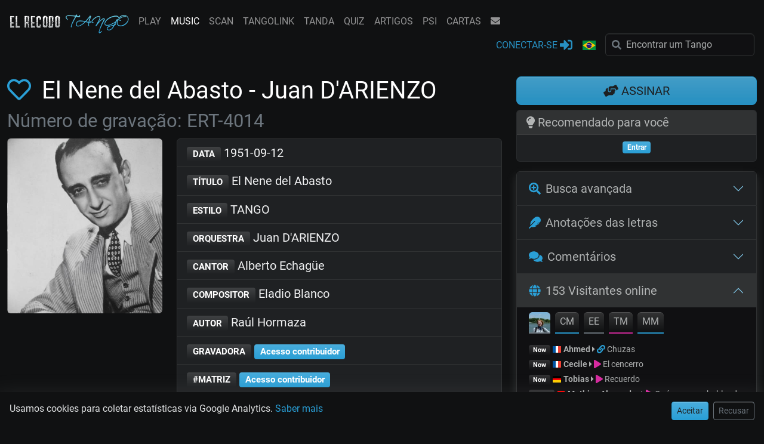

--- FILE ---
content_type: text/html; charset=UTF-8
request_url: https://www.el-recodo.com/music?id=4014&lang=pt
body_size: 15402
content:
<!doctype html>
<html lang="pt">
<head>
	<title>El Nene del Abasto - Juan D'ARIENZO - Alberto Echagüe (1951-09-12)</title>
	<meta name="DESCRIPTION" content="Banco de dados de música de tango: orquestras, discografia, cantores, letras, gravações, amostras de áudio, tandas...">
	<meta name="keywords" content="DJ, TangoDJ, tango-DJ, Orquestras, Discografias, Gravações, Letras, TANGO, Tango, tango, El Recodo, Recodo, recodo, elrecodo, recodo tango, Gregory Diaz">
	<meta name="twitter:card" content="summary" />
	<meta name="twitter:site" content="@RecodoTango" />
	<meta property="fb:app_id"          content="1387998544754812" /> 
	<meta property="og:type"            content="website" /> 
	<meta property="og:url"             content="https://www.el-recodo.com/music?id=4014&lang=pt" /> 
	<meta property="og:title"           content="El Nene del Abasto - Juan D'ARIENZO - Alberto Echagüe (1951-09-12)" /> 
	<meta property="og:image"           content="https://www.el-recodo.com//w_pict/maestros/juan%20d'arienzo" /> 
	<meta property="og:image:type" 		content="image/jpeg" />
	<meta property="og:image:width" 	content="480" />
	<meta property="og:image:height" 	content="540" />
	<meta property="og:site_name"       content="El Recodo Tango" /> 
	<meta property="og:description"     content="Banco de dados de música de tango: orquestras, discografia, cantores, letras, gravações, amostras de áudio, tandas..." />
	<meta property="og:ttl"       		content="345600" /> 
	<link rel="alternate" href="https://www.el-recodo.com/music?id=4014&lang=fr" hreflang="fr"><link rel="alternate" href="https://www.el-recodo.com/music?id=4014&lang=en" hreflang="en"><link rel="alternate" href="https://www.el-recodo.com/music?id=4014&lang=es" hreflang="es"><link rel="alternate" href="https://www.el-recodo.com/music?id=4014&lang=ja" hreflang="ja"><link rel="alternate" href="https://www.el-recodo.com/music?id=4014&lang=el" hreflang="el"><link rel="alternate" href="https://www.el-recodo.com/music?id=4014&lang=de" hreflang="de"><link rel="alternate" href="https://www.el-recodo.com/music?id=4014&lang=it" hreflang="it"><link rel="alternate" href="https://www.el-recodo.com/music?id=4014&lang=nl" hreflang="nl"><link rel="alternate" href="https://www.el-recodo.com/music?id=4014&lang=pt" hreflang="pt"><link rel="alternate" href="https://www.el-recodo.com/music?id=4014&lang=pl" hreflang="pl"><link rel="alternate" href="https://www.el-recodo.com/music?id=4014&lang=ro" hreflang="ro"><link rel="alternate" href="https://www.el-recodo.com/music?id=4014&lang=ru" hreflang="ru"><link rel="alternate" href="https://www.el-recodo.com/music?id=4014&lang=tr" hreflang="tr"><link rel="alternate" href="https://www.el-recodo.com/music?id=4014&lang=sv" hreflang="sv"><link rel="alternate" href="https://www.el-recodo.com/music?id=4014&lang=ko" hreflang="ko"><link rel="alternate" href="https://www.el-recodo.com/music?id=4014&lang=zh" hreflang="zh"><link rel="canonical" href="https://www.el-recodo.com/music?id=4014&lang=pt" />
<meta charset="UTF-8">
<meta name="viewport" content="width=device-width, initial-scale=1, shrink-to-fit=no">
<meta name="theme-color" content="#2a9fd6">
<meta name="application-name" content="El Recodo Tango">
<link async rel="icon" href="favicon.ico" />
<link async rel="manifest" href="manifest.json">
<link async rel="stylesheet" href="w_dist/css/custom559.min.css">
<link defer rel="stylesheet" href="w_dist/fonts/perso-fonts-v1a.min.css">
<div id="cookie-banner" class="row fixed-bottom bg-dark p-3 shadow-lg" style="z-index:1500;">
    <div class="col-12 col-sm-7 col-md-8 col-lg-9"><p class="mb-2 mb-sm-0">Usamos cookies para coletar estatísticas via Google Analytics. <a href="policy?lang=pt#pdc" class="text-primary text-nowrap">Saber mais</a></p></div>
    <div class="col-12 col-sm-5 col-md-4 col-lg-3 text-end">
        <button id="accept-cookies" class="btn btn-primary btn-sm">Aceitar</button>
        <button id="refuse-cookies" class="btn btn-outline-secondary btn-sm ms-1">Recusar</button>
    </div>
</div>
<script>
    document.getElementById('accept-cookies').addEventListener('click', () => {
        document.cookie = "cookie_consent=all;path=/;max-age=" + (365 * 24 * 60 * 60); // Consentement accepté
        document.getElementById('cookie-banner').classList.add('d-none'); // Masquer la bannière
        gtag("consent", "update", {
            "analytics_storage": "granted"
        });
    });
    document.getElementById('refuse-cookies').addEventListener('click', () => {
        document.cookie = "cookie_consent=none;path=/;max-age=" + (365 * 24 * 60 * 60); // Consentement refusé
        document.getElementById('cookie-banner').classList.add('d-none'); // Masquer la bannière
        gtag("consent", "update", {
            "analytics_storage": "denied"
        });
    });
    // Cacher la bannière si le consentement est déjà donné ou refusé
    if (document.cookie.includes("cookie_consent")) {
        document.getElementById('cookie-banner').classList.add('d-none');
    }
</script>

<script defer src="https://www.googletagmanager.com/gtag/js?id=G-4TL6JXRSCG"></script>
<script defer>
    window.dataLayer = window.dataLayer || [];
    function gtag(){
        dataLayer.push(arguments);
    }
    gtag('js', new Date());
    gtag('config', 'G-4TL6JXRSCG', {
        'anonymize_ip': true // Anonymisation IP pour la conformité RGPD
    });
    gtag('consent', 'default', {
        'analytics_storage': 'denied'
    });
</script>
</head>

<body>
	
<div class="modal fade" tabindex="-1" role="dialog" id="modal-register">
  <div class="modal-dialog modal-dialog-centered modal-dialog-scrollable">
    <div class="modal-content">
      <div class="modal-header bg-primary text-white">
        <h5 class="modal-title">Hum! Parece que gosta desta página...</h5>
        <button type="button" class="btn-close btn-close-white ms-2" data-bs-dismiss="modal" aria-label="Fechar"></button>
      </div>
      <div class="modal-body">
        <p>Cria uma conta para ter acesso a mais conteúdo!
        <br /><i class="fa fa-caret-right"></i> <a href="subscribe?lang=pt">Saber mais...</a></p>
      </div>
      <div class="modal-footer">
        <button type="button" class="btn btn-dark" data-bs-dismiss="modal">Pedir mais tarde</button>
        <a type="button" href="connect?lang=pt" class="btn btn-primary">Entrar <i class="fa fa-sign-in-alt"></i></a>       
      </div>
    </div>
  </div>
</div>

<nav id="nav-lg" class="navbar-expand-lg navbar-dark fixed-top flex-column perso-navbar">
	<div class="container-fluid px-0">
		<div class="d-flex flex-wrap">
			<!-- logo -->
			<a class="navbar-brand pb-0 pt-2" href="/?lang=pt"><img src="w_pict/LOGOPNGXS.png" alt="EL RECODO TANGO" width="200px" height="32px"/></a>	
		    <div class="ms-auto d-lg-none pb-2">
		    	<button type="button" class="navbar-toggler border-0 pt-1" data-bs-toggle="collapse" data-bs-target="#navbarCollapse" aria-label="NavBar">
		        	<span class="navbar-toggler-icon"></span>
		        </button>
		    </div>

			<div class="collapse navbar-collapse" id="navbarCollapse">
				<ul class="navbar-nav navbar-nav-scroll"><li class="nav-item text-center ps-lg-3"><a class="nav-link" href="play0?lang=pt">PLAY</a></li><li class="nav-item text-center ps-lg-3"><a class="nav-link active" href="music?lang=pt">MUSIC</a></li><li class="nav-item text-center ps-lg-3"><a class="nav-link" href="scan?lang=pt">SCAN</a></li><li class="nav-item text-center ps-lg-3"><a class="nav-link" href="tangolink?lang=pt">TANGOLINK</a></li><li class="nav-item text-center ps-lg-3"><a class="nav-link" href="tanda?lang=pt">TANDA</a></li><li class="nav-item text-center ps-lg-3"><a class="nav-link" href="quiz?lang=pt">QUIZ</a></li><li class="nav-item text-center ps-lg-3"><a class="nav-link" href="articles?lang=pt">ARTIGOS</a></li><li class="nav-item text-center ps-lg-3"><a class="nav-link" href="psy?lang=pt">PSI</a></li><li class="nav-item text-center ps-lg-3"><a class="nav-link" href="naipes?lang=pt">CARTAS</a></li>
				</ul>
				<ul class="navbar-nav flex-row justify-content-center">
					<li class="nav-item px-3 px-lg-0 d-lg-none ps-lg-3"><a class="nav-link text-center" href="https://www.facebook.com/recodotango" target="_blank" title="Facebook"><i class="fab fa-facebook"></i></a></li>
					<li class="nav-item px-3 px-lg-0 d-none ps-lg-3"><a class="nav-link text-center" href="https://www.instagram.com/elrecodotango/" target="_blank" title="Instagram"><i class="fab fa-instagram"></i></a></li>
					<li class="nav-item px-3 px-lg-0 d-lg-none ps-lg-3"><a class="nav-link text-center" href="https://www.youtube.com/playlist?list=PLJJx_1Hn6apSqfMmdFKGWWD_qAhO9ZLCN" target="_blank" title="YouTube"><i class="fab fa-youtube"></i></a></li>
					<li class="nav-item text-center px-3 ps-lg-3"><a class="nav-link" href="contact?lang=pt" title="CONTATO"><i class="fa fa-envelope"></i></a></li>
				</ul>		    
			</div>

			<div class="ms-auto d-none d-lg-block"><!-- partie de droite -->
				<ul class="navbar-nav ms-auto"><li class="nav-item pe-lg-3" title="Junte-se a nós para jogar o quiz, obter acesso completo à base de dados musical ou receber as últimas novidades..."><a class="nav-link text-primary perso-blink" href="connect?lang=pt">CONECTAR-SE&nbsp;<i class="fa fa-sign-in-alt fa-lg" aria-label="CONECTAR-SE"></i></a>
						</li>
					<li class="nav-item dropdown pe-lg-3">
						<a class="nav-link dropdown-toggle" href="#" id="navbarDropdownMenuLink2" data-bs-toggle="dropdown" role="button" aria-haspopup="true" aria-expanded="false" aria-label="Língua">
							<i class="fl24 fl24-pt"></i> <span class="d-lg-none">Língua</span>
						</a>
					    <div class="dropdown-menu dropdown-menu-dark">
							<a class="dropdown-item" href="https://www.el-recodo.com/music?id=4014&lang=en"><i class="fl fl-United-States me-1 align-middle"></i> English</a>
							<a class="dropdown-item" href="https://www.el-recodo.com/music?id=4014&lang=es"><i class="fl fl-Argentina me-1 align-middle"></i> Español</a>
							<a class="dropdown-item" href="https://www.el-recodo.com/music?id=4014&lang=fr"><i class="fl fl-France me-1 align-middle"></i> Français</a>
			               	<div class="dropdown-divider"></div>
			                <a class="dropdown-item" href="https://www.el-recodo.com/music?id=4014&lang=it"><i class="fl fl-Italy me-1 align-middle"></i> Italiano</a>
			                <a class="dropdown-item" href="https://www.el-recodo.com/music?id=4014&lang=pt"><i class="fl fl-Portugal me-1 align-middle"></i> Português</a> 
			                <a class="dropdown-item" href="https://www.el-recodo.com/music?id=4014&lang=de"><i class="fl fl-Germany me-1 align-middle"></i> Deutsch</a>
			                <a class="dropdown-item" href="https://www.el-recodo.com/music?id=4014&lang=el"><i class="fl fl-Greece me-1 align-middle"></i> Ελληνικά</a>
			                <a class="dropdown-item" href="https://www.el-recodo.com/music?id=4014&lang=nl"><i class="fl fl-Netherlands me-1 align-middle"></i> Nederlands</a>
			                <a class="dropdown-item" href="https://www.el-recodo.com/music?id=4014&lang=sv"><i class="fl fl-Sweden me-1 align-middle"></i> Svenska</a> 
			                <a class="dropdown-item" href="https://www.el-recodo.com/music?id=4014&lang=ro"><i class="fl fl-Romania me-1 align-middle"></i> Român</a>
							<a class="dropdown-item" href="https://www.el-recodo.com/music?id=4014&lang=pl"><i class="fl fl-Poland me-1 align-middle"></i> Polski</a>			                
			                <a class="dropdown-item" href="https://www.el-recodo.com/music?id=4014&lang=ru"><i class="fl fl-Russia me-1 align-middle"></i> Русский</a>
			                <a class="dropdown-item" href="https://www.el-recodo.com/music?id=4014&lang=tr"><i class="fl fl-Turkey me-1 align-middle"></i> Türkçe</a>
			                <a class="dropdown-item" href="https://www.el-recodo.com/music?id=4014&lang=ja"><i class="fl fl-Japan me-1 align-middle"></i> 日本語</a>
			                <a class="dropdown-item" href="https://www.el-recodo.com/music?id=4014&lang=ko"><i class="fl fl-South-Korea me-1 align-middle"></i> 한국어</a>
			                <a class="dropdown-item" href="https://www.el-recodo.com/music?id=4014&lang=zh"><i class="fl fl-China me-1 align-middle"></i> 中文</a>			                
			            </div>        
					</li>			
			     	<li class="nav-item">
			      		<form class="form-inline" role="search" name="searchLG" id="searchLG" method="GET" action="music" enctype="multipart/form-data" autocomplete="off">
					    	<div class="input-group">
								<input type="hidden" name="lang" value="pt">
								<span class="perso-search-icon text-secondary"><i class="fa fa-search"></i></span>
								<input id="ac-Slg" type="text" class="form-control perso-input-clear typeahead rounded" name="S" maxlength="80" value="" placeholder="Encontrar um Tango">
								<span id="ac-Slg-clear" class="form-clear form-clear-main text-secondary d-none"><i class="fas fa-times-circle"></i></span>
								<div id="ac-Slg-results" class="w-100 list-group position-absolute border rounded border-secondary top-100 start-0 d-none perso-Z1000"></div>	
							</div>
			      			<input type="submit" class="d-none">
			      		</form>
			      	</li>
			    </ul>
			</div>
		</div>

		<div class="d-flex justify-content-between justify-content-sm-end d-lg-none"><!-- ligne pour mobiles -->
			<ul class="navbar-nav">
					<li class="nav-item ps-sm-4"><a class="nav-link text-primary perso-blink" href="connect?lang=pt" aria-label="CONECTAR-SE"><i class="fa fa-sign-in-alt fa-lg"></i></a></li>
			</ul>
			<ul class="navbar-nav">
				<li class="nav-item dropdown ps-sm-4">
					<a class="nav-link dropdown-toggle" href="#" id="navbarDropdownMenuLink3" data-bs-toggle="dropdown" role="button" aria-haspopup="true" aria-expanded="false" aria-expanded="false" aria-label="Língua">
						<i class="fl24 fl24-pt"></i>
					</a>
				    <div class="dropdown-menu dropdown-menu-dark">
						<a class="dropdown-item" href="https://www.el-recodo.com/music?id=4014&lang=en"><i class="fl fl-United-States me-1 align-middle"></i> English</a>
						<a class="dropdown-item" href="https://www.el-recodo.com/music?id=4014&lang=es"><i class="fl fl-Argentina me-1 align-middle"></i> Español</a>
						<a class="dropdown-item" href="https://www.el-recodo.com/music?id=4014&lang=fr"><i class="fl fl-France me-1 align-middle"></i> Français</a>
		               	<div class="dropdown-divider"></div>
			            <a class="dropdown-item" href="https://www.el-recodo.com/music?id=4014&lang=it"><i class="fl fl-Italy me-1 align-middle"></i> Italiano</a>
			            <a class="dropdown-item" href="https://www.el-recodo.com/music?id=4014&lang=pt"><i class="fl fl-Portugal me-1 align-middle"></i> Português</a> 
			            <a class="dropdown-item" href="https://www.el-recodo.com/music?id=4014&lang=de"><i class="fl fl-Germany me-1 align-middle"></i> Deutsch</a>
			            <a class="dropdown-item" href="https://www.el-recodo.com/music?id=4014&lang=el"><i class="fl fl-Greece me-1 align-middle"></i> Ελληνικά</a>
			            <a class="dropdown-item" href="https://www.el-recodo.com/music?id=4014&lang=nl"><i class="fl fl-Netherlands me-1 align-middle"></i> Nederlands</a>
			            <a class="dropdown-item" href="https://www.el-recodo.com/music?id=4014&lang=sv"><i class="fl fl-Sweden me-1 align-middle"></i> Svenska</a> 
			            <a class="dropdown-item" href="https://www.el-recodo.com/music?id=4014&lang=ro"><i class="fl fl-Romania me-1 align-middle"></i> Român</a>
						<a class="dropdown-item" href="https://www.el-recodo.com/music?id=4014&lang=pl"><i class="fl fl-Poland me-1 align-middle"></i> Polski</a>			                
			            <a class="dropdown-item" href="https://www.el-recodo.com/music?id=4014&lang=ru"><i class="fl fl-Russia me-1 align-middle"></i> Русский</a>
			            <a class="dropdown-item" href="https://www.el-recodo.com/music?id=4014&lang=tr"><i class="fl fl-Turkey me-1 align-middle"></i> Türkçe</a>
			            <a class="dropdown-item" href="https://www.el-recodo.com/music?id=4014&lang=ja"><i class="fl fl-Japan me-1 align-middle"></i> 日本語</a>
			            <a class="dropdown-item" href="https://www.el-recodo.com/music?id=4014&lang=ko"><i class="fl fl-South-Korea me-1 align-middle"></i> 한국어</a>
			            <a class="dropdown-item" href="https://www.el-recodo.com/music?id=4014&lang=zh"><i class="fl fl-China me-1 align-middle"></i> 中文</a>
		            </div>        
				</li>
			</ul>
			<ul class="navbar-nav">	
		     	<li class="nav-item ps-sm-4">
		      		<form class="form-inline" role="search" name="searchSM" id="searchSM" method="GET" action="music" enctype="multipart/form-data" autocomplete="off">
		      			<div class="form-group mb-0">
					    	<div class="input-group">
								<input type="hidden" name="lang" value="pt">
								<a href="https://app.el-recodo.com" class="perso-search-icon text-primary"><i class="fas fa-record-vinyl"></i></a>	
								<!-- <span class="perso-search-icon text-secondary"><i class="fa fa-search"></i></span>-->
								<input id="ac-Ssm" type="text" class="form-control perso-input-clear typeahead rounded" name="S" maxlength="80" value="" placeholder="Encontrar um Tango">
								<span id="ac-Ssm-clear" class="form-clear form-clear-main text-secondary d-none"><i class="fas fa-times-circle"></i></span>
								<div id="ac-Ssm-results" class="w-100 list-group position-absolute border rounded border-secondary top-100 start-0 d-none perso-Z1000"></div>	
							</div>
		      			</div>
		      			<input type="submit" class="d-none">
		      		</form>
		      	</li>
			</ul>
		</div>
	</div>
</nav>

<nav id="nav-sm" class="d-block d-lg-none navbar-dark border-top border-secondary fixed-bottom perso-navbar">
	<ul class="navbar-nav flex-row justify-content-around">
		<li class="nav-item"><a class="nav-link text-center" href="#carlitos" title="Recomendado para você"><i class="far fa-star"></i></a></li>
		<li class="nav-item"><a class="nav-link text-center" href="music?F=1&lang=pt" title="Meus favoritos"><i class="fas fa-heart"></i></a></li>		
		<li class="nav-item"><a class="nav-link text-center" href="#search" title="Busca avançada"><i class="fas fa-search-plus"></i></a></li>
	</ul>		    
</nav><!--spacers--><div class="w-100 mt-5 pt-5"></div><div class="w-100 mt-3 pt-3 d-block d-xxl-none"></div>	<main class="container-fluid">
		<div class="row">
			<div class="col-12 col-xl-8 col-xxl-9">
				<h1><a href="javascript:alert('Por favor, conecte-se com seu email e sua senha para poder adiconar suas gravações favoritas. ')" title="Favorito"><i class="far fa-heart me-2"></i></a> El Nene del Abasto - Juan D'ARIENZO
	<br /><span class="text-secondary small"><small> Número de gravação: ERT-4014</small></span></h1>
<div class="row">
        <div class="col-6 offset-3 col-sm-4 offset-sm-4 col-md-5 offset-md-0 col-lg-4 col-xl-4 mb-2">
            <img fetchpriority="high" src="/w_pict/maestros/juan%20d'arienzo" alt="Juan D'ARIENZO" class="rounded img-fluid" width="480" height="540">       
        </div>
	<div class="col-12 col-md-7 col-lg-8 col-xl-8 mb-2">
		<div class="list-group lead">
		
			<a href="music?Dmin=1951-09-12&Dmax=1951-09-12&lang=pt" class="list-group-item list-group-item-action list-group-item-light">
			<span class="badge">DATA</span> 1951-09-12</a>

			<a href="music?T=El Nene del Abasto&lang=pt" class="list-group-item list-group-item-action list-group-item-light">
			<span class="badge">TÍTULO</span> El Nene del Abasto</a>
			<a href="#" class="list-group-item list-group-item-action list-group-item-light">
			<span class="badge">ESTILO</span> TANGO</a><a href="music?O=Juan D'ARIENZO&lang=pt" class="list-group-item list-group-item-action list-group-item-light">
				<span class="badge">ORQUESTRA</span> Juan D'ARIENZO</a><a href="music?C=Alberto Echagüe&lang=pt" class="list-group-item list-group-item-action list-group-item-light">
					<span class="badge">CANTOR</span> Alberto Echagüe</a><a href="music?Cr=Eladio Blanco&lang=pt" class="list-group-item list-group-item-action list-group-item-light">
				<span class="badge">COMPOSITOR</span> Eladio Blanco
				</a><a href="music?Ar=Raúl Hormaza&lang=pt" class="list-group-item list-group-item-action list-group-item-light">
				<span class="badge">AUTOR</span> Raúl Hormaza</a><a href="subscribe?lang=pt" class="list-group-item list-group-item-action list-group-item-light">
				<span class="badge">GRAVADORA</span> 
				<span class="badge bg-primary">Acesso contribuidor</span></a><a href="subscribe?lang=pt" class="list-group-item list-group-item-action list-group-item-light">
				<span class="badge">#MATRIZ</span> 
				<span class="badge bg-primary">Acesso contribuidor</span></a><a href="subscribe?lang=pt" class="list-group-item list-group-item-action list-group-item-light">
				<span class="badge">#DISCO</span> 
				<span class="badge bg-primary">Acesso contribuidor</span></a><a href="subscribe?lang=pt" class="list-group-item list-group-item-action list-group-item-light">
				<span class="badge"><i class="fa fa-heartbeat" aria-hidden="true"></i> VELOCIDADE (passos/min)</span> 
				<span class="badge bg-primary">Acesso contribuidor</span></a><a href="subscribe?lang=pt" class="list-group-item list-group-item-action list-group-item-light">
				<span class="badge"><i class="fa fa-clock" aria-hidden="true"></i> DURAÇÃO</span> 
				<span class="badge bg-primary">Acesso contribuidor</span></a>
		</div>
		<div class="small text-end mb-2 px-0">
			<p class="text-muted small mb-0">Atualização: 2013-07-10 00:52</p>
		</div>
	</div>

	<div class="perso-anchor" id="links"></div>
	<div class="col-12 text-center mb-4">
			<a href="play?id=4014&lang=pt" class="btn btn-sm btn-info me-2" target="Play!"><i class="fas fa-play"></i> Ouça no <em>Play!</em></a>
		<a href="https://www.youtube.com/results?search_query=juan d'arienzo el nene del abasto" class="btn btn-sm btn-primary me-2" target="_blank" rel="nofollow" ><i class="fab fa-youtube"></i> YouTube</a>
	</div></div>
<div class="row">
	<div class="perso-anchor" id="rating"></div>
	<div class="col-12 text-center">
		<p class="lead mb-1">Gosta desta gravação? </p> <a href="subscribe" rel="nofollow" title="10s"><i class="fas fa-volume-down fa-lg text-muted"></i></a> 
	</div>	
	
	<div class="col-6 col-sm-5 offset-sm-1 col-md-4 offset-md-2 col-lg-4 offset-lg-2 col-xl-3 offset-xl-3 text-center">
		<p>
			<span id="xhrResultDisplay-4014-R"></span> Para ouvir<br /><span class="text-nowrap">
				<a href="connect?lang=pt" class="text-muted m-1" ><i class="far fa-star"></i></a> 
				<a href="connect?lang=pt" class="text-muted m-1" ><i class="far fa-star"></i></a> 
				<a href="connect?lang=pt" class="text-muted m-1" ><i class="far fa-star"></i></a> 
				<a href="connect?lang=pt" class="text-muted m-1" ><i class="far fa-star"></i></a> 
				<a href="connect?lang=pt" class="text-muted m-1" ><i class="far fa-star"></i></a> 
			</span> 
		</p>		
	</div>
	<div class="col-6 col-sm-5 col-md-4 col-lg-4 col-xl-3 text-center">
		<p>
			<span id="xhrResultDisplay-4014-B"></span> Para dançar<br /><span class="text-nowrap">
				<a href="connect?lang=pt" class="text-muted m-1" ><i class="far fa-star"></i></a> 
				<a href="connect?lang=pt" class="text-muted m-1" ><i class="far fa-star"></i></a> 
				<a href="connect?lang=pt" class="text-muted m-1" ><i class="far fa-star"></i></a> 
				<a href="connect?lang=pt" class="text-muted m-1" ><i class="far fa-star"></i></a> 
				<a href="connect?lang=pt" class="text-muted m-1" ><i class="far fa-star"></i></a> 
			</span> 		
		</p>
	</div>
		<div id="seealso" class="perso-anchor"></div>
		<div class="col-12">
			<ul class="list-inline text-center text-muted mt-0">
				<li class="list-inline-item">Ver também: </li>
					<li class="list-inline-item"><a href="music?id=3810&lang=pt">Este carnaval</a></li>
					<li class="list-inline-item"><a href="music?id=3813&lang=pt">NP (No place)</a></li>
					<li class="list-inline-item"><a href="music?id=4113&lang=pt">El hipo</a></li>
			</ul>
		</div></div>
<div class="row">
			<div class="col-12 col-sm-12 col-md-6 col-lg-12 col-xl-6">
			<div id="stats" class="perso-anchor"></div>
			<div class="card mb-4">
				<h2 class="h3 card-header"><i class="fa fa-star"></i> Classificações</h2>
				<div class="card-body text-center">
					<a href="connect?lang=pt"><span class="badge bg-success">Entrar</span></a>
				</div>
			</div>
		<div id="app" class="perso-anchor"></div>
		<div class="card mb-4">
			<h2 class="h3 card-header"><i class="fa fa-record-vinyl"></i> Tango Scan
			</h2>
			<div class="card-body">
				<a href="scan?lang=pt"><img loading="lazy" class="float-end ms-3" src="w_pict/app4PNG128.png" alt="El Recodo Tango App" title="El Recodo Tango App"></a><a href="connect?lang=pt"><span class="badge bg-success">Entrar</span></a>
			</div>
		</div>
		<div id="tangolink" class="perso-anchor"></div>
		<div class="card mb-4">
			<h2 class="h3 card-header"><i class="fas fa-link"></i> TangoLink
			</h2>
			<div class="card-body">
				<a href="tangolink?lang=pt"><img loading="lazy" class="float-end ms-3" src="w_pict/tangolink4PNG120.png" alt="TangoLink" title="TangoLink"></a><a href="connect?lang=pt"><span class="badge bg-success">Entrar</span></a>
			</div>
		</div>
		<div id="quiz" class="perso-anchor"></div>
		<div class="card mb-4">
			<h2 class="h3 card-header"><i class="fa fa-trophy"></i> Tango Quiz
			</h2>
			<div class="card-body">
				<div class="row">
					<div class="col-8 col-sm-9 col-md-8 col-xxl-9">Compartilhe esta gravação como um Quiz com seus amigos, enviando-lhes este link:
						<div class="input-group">
							<input type="text" class="form-control form-control-sm bg-dark" id="quizshare" value="https://www.el-recodo.com/quiz?z=14946#play" readonly>
							<span type="button" class="input-group-text bg-primary text-dark" onclick="copy('quizshare')"><i class="far fa-copy"></i></a></span>
						</div>
					</div>
					<div class="col-4 col-sm-3 col-md-4 col-xxl-3"><a href="connect?lang=pt"><span class="badge bg-success">Entrar</span></a>
					</div>
				</div>
			</div>
		</div>
		<div id="lyrics" class="perso-anchor"></div>
		<div class="card mb-4">
			<h2 class="h3 card-header"><i class="fas fa-feather"></i> Letras<br />
				<small><cite>El Nene del Abasto - <a href="music?Ar=Raúl Hormaza&lang=pt">Raúl Hormaza</a>
				</cite>
				</small>
			</h2>
			<div class="card-footer border-top border-secondary text-center">
				
	<p class="mb-1 small">Selecione a palavra ou o trecho que deseja anotar.<br /><span id="geniusSelect" class="text-dark bg-light d-none"></span></p>
	<a href="connect?lang=pt" id="geniusButton" type="button" class="btn btn-sm btn-primary"><i class="far fa-edit"></i> Submeter uma anotação</a>
			</div>			
			<div class="card-body">
<div class="modal fade" id="lyrics-new" tabindex="-1" aria-labelledby="lyrics-new" aria-hidden="true">
  	<div class="modal-dialog modal-dialog-centered modal-dialog-scrollable">
    	<div class="modal-content">
    		<div class="modal-header bg-primary text-white">
    			<h3 class="h5 modal-title"><i class="fas fa-quote-left"></i> <span id="lyrics-new-modalTitle"></span> <i class="fas fa-quote-right"></i></h3>
			    <button type="button" class="btn-close btn-close-white ms-2" data-bs-dismiss="modal" aria-label="Fechar"></button>
			</div>
			<div class="modal-body">
				<div class="mb-3">
					<form name="form-new">
						<input id="lyricsForm-new-titre" type="hidden" value="El Nene del Abasto">
						<input id="lyricsForm-new-tag_id" type="hidden" value="0">
						<input id="lyricsForm-new-from_id" type="hidden" value="0">
						<input id="lyricsForm-new-lang" type="hidden" value="pt">
				   		<input id="lyricsForm-new-lyrics" type="hidden" value="">
				   		<input id="lyricsForm-new-type" type="hidden" value="expl">					
						<div class="form-group">
					   		<textarea class="form-control border-warning" id="lyricsForm-new-content" rows="7" placeholder="Compartilhamento de conhecimento..."></textarea>
						</div>
				    </form>
				    <div class="collapse" id="collapseNoteHelpNew">
						<h4 class="h6 my-2"><i class="fas fa-info-circle"></i> Leia-me</h4>
						<div class="text-muted small">Para facilitar a validação da sua anotação:
<ul>
<li>Uma boa anotação compartilha conhecimentos, testemunhos ou traduções, sempre sobre a canção. </li>
<li>Escreva corretamente: ortografia, espaços, letras maiúsculas e minúsculas, pontuação... </li>
<li>Escreva na língua principal da página. Para mudar o idioma, clique no menu da bandeira no topo. </li>
<li>Escreva com suas próprias palavras, adicione algumas citações e fonte, se necessário. </li>
<li>Tente não apagar as informações existentes, mas melhorá-las. </li>
<li>Escreva em [itálico] para palavras estrangeiras, citações. </li>
<li>Use [[negrito]] para palavras e trechos da letra. </li>
<li>Adicione [[fontes]] quando aplicável. </li>
<li>Para adicionar uma imagem: {https://www.site.com/gardel.jpg | Carlos Gardel} </li>
<li>Para adicionar um link: {{https://www.el-recodo.com/ | Site do El Recodo Tango}} </li>
<li>Sua anotação provavelmente será modificada por outros usuários e/ou pelo El Recodo Tango. Ao postar aqui, você aceita este conceito. </li>
</ul>
Após o envio da anotação, você receberá um e-mail. A validação pode levar alguns dias. 

Anotações/melhorias validadas geram créditos na sua conta:
<ul>
<li>até 1 Cr para correções básicas, como ortografia e afins. </li>
<li>até 5 Cr para explicações ou traduções padrão. </li>
<li>até 10 Cr para informações valiosas e difíceis de encontrar. </li>
</ul>
Se o editor precisar corrigir sua postagem - de acordo com as regras acima - ele receberá parte de seus créditos, então não se esqueça de revisar sua mensagem ;-)

Obrigado pela sua contribuição!</div>
					</div>											
				</div>
			</div>
			<div class="modal-footer">
				<button type="button" class="btn btn-warning me-2" onClick="lyricsForm('new')">
					<i class="fa fa-spinner fa-spin d-none" id="xhrGeniusFormSubmit-new"></i> Enviar
				</button> 	
				<button class="btn btn-secondary me-2" type="button" data-bs-toggle="collapse" data-bs-target="#collapseNoteHelpNew" aria-expanded="false" aria-controls="collapseNoteHelpNew">Leia-me <i class="fas fa-caret-up"></i></button>
				<button type="button" class="btn btn-secondary" data-bs-dismiss="modal">Fechar</button>
			</div>
		</div>
  	</div>
 </div>
				<p class="text-center" id="geniusText">Como estoy algo apartado<br />
por razón de manyamiento,<br />
ando de raje y sin vento<br />
y apoliyo de parao.<br />
No lo digo de balurdo<br />
pero tengo mi patente,<br />
soy junao en el ambiente<br />
por El Nene o El Pesao.<br />
<br />
Pa’que vayan relojeando<br />
la campaña que yo tengo,<br />
debuté por ley de juego<br />
en Bermúdez y Nogoyá.<br />
Por lesiones y entreveros<br />
me comí la ochenta y nueve,<br />
mi prontuario no lo mueve<br />
ni un piquete ‘e la Central.<br />
<br />
Si cualquiera ‘e los muchachos<br />
tiene algún laburo en puerta,<br />
que me pase la boleta.<br />
Aprendí todos estos fatos:<br />
purga, scruche, furca, atraco,<br />
filo misho, descuidista,<br />
ligereza y buena vista<br />
para el cambiazo de paco.<br />
<br />
Quien precise mi trabajo<br />
le hago un precio acomodao,<br />
soy El Nene del Abasto<br />
pa’más datos El Pesao.<br />
<br />
Si alguno lo pone en duda<br />
lo que este coso comenta,<br />
Moreno quince cincuenta,<br />
que le pasen mi tosán.<br />
Por apretar el gatillo<br />
en una bronca fulera,<br />
diez pepinos en Las Heras<br />
me hizo morfar un fiscal.<br />
<br />
Ochenta y dos remisiones varias,<br />
con treinta en Devoto,<br />
dos en tierra por el coco<br />
y un kilo de apelación.<br />
Son datos e informaciones,<br />
pedigre de un chorro viejo,<br />
y El Pesao con todo esto<br />
se ofrece sin pretensión.</p>
			</div>
		</div></div>
			<div class="col-12 col-sm-12 col-md-6 col-lg-12 col-xl-6">
		<div id="tanda" class="perso-anchor"></div>
		<div class="card mb-4">
			<h2 class="h3 card-header"><i class="fa fa-magic"></i> Construtor de Tanda</h2>
			<div class="card-body" id="newtanda-display-inner">
			<div class="text-center"><a href="subscribe?lang=pt"><span class="badge bg-primary">Acesso ao Premium ou TangoDJ</span></a></div></div>
		</div>
		<div id="musicians" class="perso-anchor"></div>
		<div class="card mb-4">
			<h2 class="h3 card-header"><i class="fas fa-music"></i> Os músicos nesta gravação</h2>
			<div class="card-body">ARRANJADOR: <a href="subscribe?lang=pt"><span class="badge bg-primary">Acesso contribuidor</span></a><br />PIANO: <a href="subscribe?lang=pt"><span class="badge bg-primary">Acesso contribuidor</span></a><br />CONTRABAIXO: <a href="subscribe?lang=pt"><span class="badge bg-primary">Acesso contribuidor</span></a><br />BANDONEON: <a href="subscribe?lang=pt"><span class="badge bg-primary">Acesso contribuidor</span></a><br />VIOLINO: <a href="subscribe?lang=pt"><span class="badge bg-primary">Acesso contribuidor</span></a><br />
				<p class="text-muted small">* Informação não garantida; às vezes as orquestras somavam ou substituíam certos músicos durantes as sessões de gravação. </p>
			</div>
		</div>
		<div id="copyright" class="perso-anchor"></div>
		<div class="card mb-4">
			<h2 class="h3 card-header"><i class="fa fa-copyright"></i> Direito autoral </h2>
			<div class="card-body">
				<p>Artista/2° Artista: <a href="subscribe?lang=pt"><span class="badge bg-primary">Acesso ao Premium ou TangoDJ</span></a><br />Compositor: <a href="subscribe?lang=pt"><span class="badge bg-primary">Acesso ao Premium ou TangoDJ</span></a><br />Autor: <a href="subscribe?lang=pt"><span class="badge bg-primary">Acesso ao Premium ou TangoDJ</span></a><br />
				</p>
				<p class="small text-muted">* Informação não garantida</p>
			</div>
		</div></div>
</div>			</div>
	
			<aside class="col-12 col-sm-10 offset-sm-1 col-md-8 offset-md-2 col-lg-6 offset-lg-3 col-xl-4 offset-xl-0 col-xxl-3">
				<div class="perso-anchor" id="donate"></div><a href="subscribe?lang=pt" class="btn btn-lg btn-primary perso-blink w-100 mb-2"><i class="fas fa-hands-helping"></i> ASSINAR</a>
<div class="perso-anchor" id="carlitos"></div>	
<div class="card mb-3">
	<h2 class="h5 card-header text-muted"><i class="fas fa-lightbulb"></i> Recomendado para você </h2> 
	<div class="card-body py-2"  id="suggest">
		<p class="text-muted text-center mb-1"><a href="connect?lang=pt"><span class="badge bg-primary">Entrar</span></a></p>
	</div>
</div>

	<div id="search" class="perso-anchor"></div>
	<div class="accordion shadow mb-4" id="feed">
		
		<div class="accordion-item bg-dark bg-opacity-75">
			<h2 class="accordion-header" id="headingOne">
				<button class="accordion-button fs-5 text-muted collapsed" type="button" data-bs-toggle="collapse" data-bs-target="#collapseOne" aria-expanded="false" aria-controls="collapseOne">
					<i class="fa fa-search-plus text-primary me-2"></i> Busca avançada
				</button>
			</h2>
			<div id="collapseOne" class="accordion-collapse collapse " aria-labelledby="headingOne" data-bs-parent="#feed">
				<div class="accordion-body small">
					<form name="search2" method="GET" action="music" enctype="multipart/form-data" autocomplete="off">
						<div class="row g-2 mb-2">
							<div class="col-4 text-center">
								<label class="form-check-label text-secondary" for="ac-app"><i class="fas fa-record-vinyl fa-sm"></i> Tango Scan</label>
								<div class="form-check form-switch d-flex px-0">
									<input type="checkbox" class="form-check-input mx-auto" name="A" value="1" id="ac-app" >
								</div>
							</div>
							<div class="col-4 text-center">
								<label class="form-check-label text-secondary" for="ac-fav"><i class="fas fa-heart fa-sm"></i> Meus favoritos</label>
								<div class="form-check form-switch d-flex px-0">
									<input type="checkbox" class="form-check-input mx-auto" name="F" value="1" id="ac-fav" >
								</div>
							</div>
							<div class="col-4 text-center">
								<label class="form-check-label text-secondary" for="ac-tl"><i class="fas fa-link fa-sm"></i> TangoLink</label>
								<div class="form-check form-switch d-flex px-0">
									<input type="checkbox" class="form-check-input mx-auto" name="TL" value="1" id="ac-tl" >
								</div>
							</div>													
						</div>
						<div class="row g-2 mb-2">
							<div class="col-7">
								<div class="input-group">
									<label class="control-label w-100 text-secondary" for="ac-T">Título:</label>
									<input id="ac-T" type="text" class="form-control rounded perso-input-clear " placeholder="" name="T" size="100" value="" title="Título, ou parte do nome. ">
									<span id="ac-T-clear" class="form-clear text-secondary d-none"><i class="fa fa-times-circle mt-1 me-2"></i></span>
									<div id="ac-T-results" class="w-100 list-group position-absolute border rounded border-secondary top-100 start-0 perso-Z1000 d-none"></div>
								</div>
							</div>
							<div class="col-5">
								<div class="input-group">
									<label class="control-label w-100 text-secondary" for="ac-G">Gênero:</label>
									<input id="ac-G" type="text" class="form-control rounded perso-input-clear " placeholder="" name="G" size="100" value="" title="Gênero">
									<span id="ac-G-clear" class="form-clear text-secondary d-none"><i class="fa fa-times-circle mt-1 me-2"></i></span>
									<div id="ac-G-results" class="w-100 list-group position-absolute border rounded border-secondary top-100 start-0 perso-Z1000 d-none"></div>								
								</div>
							</div>							
						</div>
						<div class="row g-2 mb-2">
							<div class="col-12">
								<div class="input-group mb-1">
									<label class="control-label w-100 text-secondary" for="ac-O">Artista:</label>
									<input id="ac-O" type="text" class="form-control rounded perso-input-clear " placeholder="" name="O" size="100" value="" title="Nome da orquestra, ou parte do nome. ">
									<span id="ac-O-clear" class="form-clear text-secondary d-none"><i class="fa fa-times-circle mt-1 me-2"></i></span>
									<div id="ac-O-results" class="w-100 list-group position-absolute border rounded border-secondary top-100 start-0 perso-Z1000 d-none"></div>
								</div>
								<div class="input-group">
									<label class="control-label w-100 text-secondary" for="ac-vs"></label>
									<span class="input-group-text rounded-start-2 rounded-end-0" title="Selecione outro artista aqui para pesquisar títulos gravados por ambas as orquestras."><i class="fas fa-bolt text-secondary"></i></span>
									<input id="ac-vs" type="text" class="form-control rounded-start-0 rounded-end-2 perso-input-clear " placeholder="" name="vs" size="100" value="" title="Selecione outro artista aqui para pesquisar títulos gravados por ambas as orquestras.">
									<span id="ac-vs-clear" class="form-clear text-secondary d-none"><i class="fa fa-times-circle mt-1 me-2"></i></span>
									<div id="ac-vs-results" class="w-100 list-group position-absolute border rounded border-secondary top-100 start-0 perso-Z1000 d-none"></div>
								</div>
							</div>
							<div class="col-12">
								<div class="input-group mb-1">
									<label class="control-label w-100 text-secondary" for="ac-C">2° Artista:</label>
									<input id="ac-C" type="text" class="form-control rounded perso-input-clear " placeholder="" name="C" size="100" value="" title="Nome do cantor, ou parte do nome. ">
									<span id="ac-C-clear" class="form-clear text-secondary d-none"><i class="fa fa-times-circle mt-1 me-2"></i></span>
									<div id="ac-C-results" class="w-100 list-group position-absolute border rounded border-secondary top-100 start-0 perso-Z1000 d-none"></div>		
								</div>
								<div class="form-check form-switch form-check-reverse">
									<input type="checkbox" class="form-check-input" name="C" value="INST" id="inst">
									<label class="form-check-label text-secondary" for="inst">Instrumental</label>
								</div>
							</div>
						</div>
						<div class="row g-2 mb-2">
							<div class="col-6">
								<div class="input-group">
									<label class="control-label w-100 text-secondary" for="ac-Dmin">Data de:</label>
									<input id="ac-Dmin" type="text" class="form-control rounded perso-input-clear " placeholder="" name="Dmin" maxlength="10" value="" title="Data mínima de gravação (aaaa-mm-dd). utilizar o zero como coringa. " />
									<span id="ac-Dmin-clear" class="form-clear text-secondary d-none"><i class="fa fa-times-circle mt-1 me-2"></i></span>
									<div id="ac-Dmin-results" class="w-100 list-group position-absolute border rounded border-secondary top-100 start-0 perso-Z1000 d-none"></div>
								</div>
							</div>
							<div class="col-6">
								<div class="input-group">
									<label class="control-label w-100 text-secondary" for="ac-Dmax">à:</label>
									<input id="ac-Dmax" type="text" class="form-control rounded perso-input-clear " placeholder="" name="Dmax" maxlength="10" value="" title="Data máxima de gravação (aaaa-mm-dd). utilizar o zero como coringa. " />
									<span id="ac-Dmax-clear" class="form-clear text-secondary d-none"><i class="fa fa-times-circle mt-1 me-2"></i></span>
									<div id="ac-Dmax-results" class="w-100 list-group position-absolute border rounded border-secondary top-100 start-0 perso-Z1000 d-none"></div>
								</div>
							</div>
							<button class="btn btn-link" type="button" data-bs-toggle="collapse" data-bs-target="#collapseMoreAdvSearch" aria-expanded="false" aria-controls="collapseMoreAdvSearch"><i class="fas fa-caret-down"></i> Veja mais <i class="fas fa-caret-down"></i></button>
						</div>

						<div class="collapse " id="collapseMoreAdvSearch">

							<div class="row g-2 mb-2">
								<div class="col-6">
									<div class="input-group">
										<label class="control-label w-100 text-secondary " for="ac-t1"><i class="fas fa-tag fa-sm"></i> Tag 1: </label>
										<select class="form-select rounded " name="t1" id="ac-t1">
											<option class="text-dark" value="" selected></option>
										</select>
									</div>
								</div>
								<div class="col-6">
									<div class="input-group">
										<label class="control-label w-100 text-secondary" for="ac-t2"><i class="fas fa-tag fa-sm"></i> Tag 2: </label>
										<select class="form-select rounded " name="t2" id="ac-t2">
											<option class="text-dark" value="" selected></option>
										</select>
									</div>
								</div>							
							</div>

							<div class="row g-2 mb-2">
								<div class="col-6">
									<div class="input-group">
										<label class="control-label w-100 text-secondary" for="ac-Cr">Compositor:</label>
										<input id="ac-Cr" type="text" class="form-control rounded perso-input-clear " placeholder="" name="Cr" size="100" value="" title="Nome do compositor, ou parte do nome. ">
										<span id="ac-Cr-clear" class="form-clear text-secondary d-none"><i class="fa fa-times-circle mt-1 me-2"></i></span>
										<div id="ac-Cr-results" class="w-100 list-group position-absolute border rounded border-secondary top-100 start-0 perso-Z1000 d-none"></div>								
									</div>
								</div>
								<div class="col-6">
									<div class="input-group mb-1">
										<label class="control-label w-100 text-secondary" for="ac-Ar">Autor:</label>
										<input id="ac-Ar" type="text" class="form-control rounded perso-input-clear " placeholder="" name="Ar" size="100" value="" title="Nome da autor, ou parte do nome. ">
										<span id="ac-Ar-clear" class="form-clear text-secondary d-none"><i class="fa fa-times-circle mt-1 me-2"></i></span>
										<div id="ac-Ar-results" class="w-100 list-group position-absolute border rounded border-secondary top-100 start-0 perso-Z1000 d-none"></div>								
									</div>
									<div class="form-check form-switch">
										<input type="checkbox" class="form-check-input" name="Copy" value="1" id="Copy" >
										<label class="form-check-label text-secondary" for="Copy"><i class="fa fa-copyright fa-sm"></i> Livre de direitos autorais</label>
									</div>
								</div>
							</div>
							<div class="row g-2 mb-2">
								<div class="col-6">
									<div class="input-group">
										<label class="control-label w-100 text-secondary" for="ac-So">Gravadora: </label>
										<select class="form-select rounded " name="So" id="ac-So">
											<option class="text-dark" value="" selected></option>
										</select>
									</div>
								</div>
								<div class="col-6">
									<div class="input-group">
										<label class="control-label w-100 text-secondary" for="ac-Bpm">Velocidade (passos/min): </label>
										<select class="form-select rounded " name="Bpm" id="ac-Bpm">
											<option class="text-dark" value="" selected></option>
											<option class="text-dark" value="42"> 40-44</option>
											<option class="text-dark" value="45"> 43-47</option>
											<option class="text-dark" value="48"> 46-50</option>
											<option class="text-dark" value="51"> 49-53</option>
											<option class="text-dark" value="54"> 52-56</option>
											<option class="text-dark" value="57"> 55-59</option>
											<option class="text-dark" value="60"> 58-62</option>
											<option class="text-dark" value="63"> 61-65</option>
											<option class="text-dark" value="66"> 64-68</option>
											<option class="text-dark" value="69"> 67-71</option>
											<option class="text-dark" value="72"> 70-74</option>
											<option class="text-dark" value="75"> 73-77</option>
											<option class="text-dark" value="78"> 76-80</option>
											<option class="text-dark" value="81"> 79-83</option>
											<option class="text-dark" value="84"> 82-86</option>
											<option class="text-dark" value="87"> 85-89</option>
											<option class="text-dark" value="90"> 88-92</option>
											<option class="text-dark" value="93"> 91-95</option>
											<option class="text-dark" value="96"> 94-98</option>
											<option class="text-dark" value="99"> 97-101</option>
											<option class="text-dark" value="102"> 100-104</option>
											<option class="text-dark" value="105"> 103-107</option>
											<option class="text-dark" value="108"> 106-110</option>
											<option class="text-dark" value="111"> 109-113</option>
											<option class="text-dark" value="114"> 112-116</option>
											<option class="text-dark" value="117"> 115-119</option>
											<option class="text-dark" value="120"> 118-122</option>
											<option class="text-dark" value="123"> 121-125</option>
											<option class="text-dark" value="126"> 124-128</option>
											<option class="text-dark" value="129"> 127-131</option>
											<option class="text-dark" value="132"> 130-134</option>
											<option class="text-dark" value="135"> 133-137</option>
											<option class="text-dark" value="138"> 136-140</option>
										</select>
									</div>
								</div>						
							</div>
							
							<div class="row g-2 mb-2">
								<div class="col-6">
									<div class="input-group">
										<label class="control-label w-100 text-secondary" for="ac-M">Músico:</label>
										<input id="ac-M" type="text" class="form-control rounded perso-input-clear " placeholder="" name="M" size="100" value="" title="Nome de um membro da orquestra (músico ou arranjador), ou uma parte.">
										<span id="ac-M-clear" class="form-clear text-secondary d-none"><i class="fa fa-times-circle mt-1 me-2"></i></span>
										<div id="ac-M-results" class="w-100 list-group position-absolute border rounded border-secondary top-100 start-0 perso-Z1000 d-none"></div>								
									</div>
								</div>						
								<div class="col-6">
									<div class="input-group">
										<label class="control-label w-100 text-secondary" for="ac-L"><i class="fas fa-feather fa-sm"></i> Trecho de letra:</label>
										<input id="ac-L" type="text" class="form-control rounded perso-input-clear " placeholder="" name="L" size="100" maxlength="50" value="" title="Buscar um trecho de letra; ">
										<span id="ac-L-clear" class="form-clear text-secondary d-none"><i class="fa fa-times-circle mt-1 me-2"></i></span>
										<div id="ac-L-results" class="w-100 list-group position-absolute border rounded border-secondary top-100 start-0 perso-Z1000 d-none"></div>								
									</div>
								</div>
							</div>

							<div class="row g-2 mb-2">
								<p class="text-center mb-1 text-secondary"><i class="fas fa-star fa-sm"></i> Minhas classificações:</p>
								<div class="col-6 mt-0">
									<div class="input-group">		
										<select class="form-select text-muted " name="ru1">
											<option class="text-dark" value="" selected>Para ouvir</option>
											<option class="text-dark" value="5">★★★★★</option> 
											<option class="text-dark" value="4">★★★★☆</option> 
											<option class="text-dark" value="3">★★★☆☆</option> 
											<option class="text-dark" value="2">★★☆☆☆</option> 
											<option class="text-dark" value="1">★☆☆☆☆</option> 
											<option class="text-dark" value="none">☆☆☆☆☆</option> 
										</select>
									</div>
								</div>
								<div class="col-6 mt-0">
									<div class="input-group">								
										<select class="form-select text-muted " name="ru2">
											<option class="text-dark" value="" selected>Para dançar</option>
											<option class="text-dark" value="5">★★★★★</option> 
											<option class="text-dark" value="4">★★★★☆</option> 
											<option class="text-dark" value="3">★★★☆☆</option> 
											<option class="text-dark" value="2">★★☆☆☆</option> 
											<option class="text-dark" value="1">★☆☆☆☆</option> 
											<option class="text-dark" value="none">☆☆☆☆☆</option> 
										</select>
									</div>
								</div>
							</div>
							<div class="row g-2 mb-2">
								<p class="text-center mb-1 text-secondary"><i class="fas fa-star fa-sm"></i> Todas as classificações:</p>
								<div class="col-6 mt-0">
									<div class="input-group mb-1">
										<select class="form-select text-muted " name="r1">
											<option class="text-dark" value="" selected>Para ouvir</option>
											<option class="text-dark" value="9">★★★★★</option> 
											<option class="text-dark" value="7">★★★★☆</option> 
											<option class="text-dark" value="5">★★★☆☆</option> 
											<option class="text-dark" value="3">★★☆☆☆</option> 
											<option class="text-dark" value="1">★☆☆☆☆</option>
										</select>
									</div>
								</div>	
								<div class="col-6 mt-0">
									<div class="input-group mb-1">
										<select class="form-select text-muted " name="r2">
											<option class="text-dark" value="" selected>Para dançar</option>
											<option class="text-dark" value="9">★★★★★</option> 
											<option class="text-dark" value="7">★★★★☆</option> 
											<option class="text-dark" value="5">★★★☆☆</option> 
											<option class="text-dark" value="3">★★☆☆☆</option> 
											<option class="text-dark" value="1">★☆☆☆☆</option>
										</select>
									</div>
								</div>	
							</div>
						</div>

						<input type="hidden" name="lang" value="pt">
						<a href="subscribe?lang=pt" class="btn btn-secondary w-100 mb-2">Entrar</a>

					</form>
				</div>
			</div>
		</div>
		
		<div id="feed2" class="perso-anchor"></div>
		<div class="accordion-item bg-dark bg-opacity-75">
			<h2 class="accordion-header" id="headingTwo">
				<button class="accordion-button fs-5 text-muted collapsed" type="button" data-bs-toggle="collapse" data-bs-target="#collapseTwo" aria-expanded="false" aria-controls="collapseTwo">
		    		<i class="fas fa-feather text-primary me-2"></i> Anotações das letras
		        </button>
			</h2>
			<div id="collapseTwo" class="accordion-collapse collapse" aria-labelledby="headingTwo" data-bs-parent="#feed">
				<div class="accordion-body small"><div class="mb-1"><span class="badge" title="-128 d">-128 d</span> <i class="fl fl-France" alt="France" title="France"></i> <a href="profile?id=2f&lang=pt" class="text-muted fw-bolder">Gregory </a> <i class="fa fa-caret-right text-muted"></i> <a href="music?id=2125&lang=fr#lyrics-N-43" title="Anotação de letras">Te aconsejo que me olvides <span class="badge">fr</span></a> 
						<br /><span class="text-muted"><em>Lorsque le chanteur est Fiorentino, il...</em></span>
						</div><div class="mb-1"><span class="badge" title="-204 d">-204 d</span> <i class="fl fl-France" alt="France" title="France"></i> <a href="profile?id=c8ab&lang=pt" class="text-muted fw-bolder">Davina </a> <i class="fa fa-caret-right text-muted"></i> <a href="music?id=2087&lang=fr#lyrics-N-47" title="Anotação de letras">Tinta roja <span class="badge">fr</span></a> 
						<br /><span class="text-muted"><em>Marque de vin de qualité médiocre...</em></span>
						</div><div class="mb-1"><span class="badge" title="-218 d">-218 d</span> <i class="fl fl-United-States" alt="United States" title="United States"></i> <a href="profile?id=4ee93&lang=pt" class="text-muted fw-bolder">Kuro </a> <i class="fa fa-caret-right text-muted"></i> <a href="music?id=4473&lang=en#lyrics-N-8" title="Anotação de letras">Adios para siempre <span class="badge">en</span></a> 
						<br /><span class="text-muted"><em>To my ear, this part seems to be sung...</em></span>
						</div><div class="mb-1"><span class="badge" title="-319 d">-319 d</span> <i class="fl fl-France" alt="France" title="France"></i> <a href="profile?id=c8ab&lang=pt" class="text-muted fw-bolder">Davina </a> <i class="fa fa-caret-right text-muted"></i> <a href="music?id=6087&lang=fr#lyrics-N-2" title="Anotação de letras">Niebla del Riachuelo <span class="badge">fr</span></a> 
						<br /><span class="text-muted"><em>Sombre mouillage ou s'échouent 
Des...</em></span>
						</div><div class="mb-1"><span class="badge" title="-319 d">-319 d</span> <i class="fl fl-United-States" alt="United States" title="United States"></i> <a href="profile?id=15ed9&lang=pt" class="text-muted fw-bolder">Aarón  </a> <i class="fa fa-caret-right text-muted"></i> <a href="music?id=138&lang=en#lyrics-N-2" title="Anotação de letras">Metido (Enamorado) <span class="badge">en</span></a> 
						<br /><span class="text-muted"><em>Me siento con el alma enamorado
De tu...</em></span>
						</div><div class="mb-1"><span class="badge" title="-319 d">-319 d</span> <i class="fl fl-Argentina" alt="Argentina" title="Argentina"></i> <a href="profile?id=4c36e&lang=pt" class="text-muted fw-bolder">Jor </a> <i class="fa fa-caret-right text-muted"></i> <a href="music?id=2746&lang=es#lyrics-N-41" title="Anotação de letras">Gardel-Razzano (El morocho y el oriental) <span class="badge">es</span></a> 
						<br /><span class="text-muted"><em>Trincheri: Vermouth  original de la...</em></span>
						</div><div class="mb-1"><span class="badge" title="-319 d">-319 d</span> <i class="fl fl-Netherlands" alt="Netherlands" title="Netherlands"></i> <a href="profile?id=55e33&lang=pt" class="text-muted fw-bolder">Tijmen Jorg </a> <i class="fa fa-caret-right text-muted"></i> <a href="music?id=3131&lang=en#lyrics-N-90" title="Anotação de letras">A quién le puede importar <span class="badge">en</span></a> 
						<br /><span class="text-muted"><em>I'll go and erase the ghost
of that...</em></span>
						</div><div class="mb-1"><span class="badge" title="-1 y">-1 y</span> <i class="fl fl-France" alt="France" title="France"></i> <a href="profile?id=2f&lang=pt" class="text-muted fw-bolder">Gregory </a> <i class="fa fa-caret-right text-muted"></i> <a href="music?id=1825&lang=fr#lyrics-N-75" title="Anotação de letras">Mariposita <span class="badge">fr</span></a> 
						<br /><span class="text-muted"><em>Dans la version de Biagi/Duval:...</em></span>
						</div><div class="mb-1"><span class="badge" title="-1 y">-1 y</span> <i class="fl fl-Argentina" alt="Argentina" title="Argentina"></i> <a href="profile?id=4c36e&lang=pt" class="text-muted fw-bolder">Jor </a> <i class="fa fa-caret-right text-muted"></i> <a href="music?id=3013&lang=es#lyrics-N-33" title="Anotação de letras">Pa' lo que te va a durar <span class="badge">es</span></a> 
						<br /><span class="text-muted"><em>(geog.) Hipódromo argentino de Buenos...</em></span>
						</div><div class="mb-1"><span class="badge" title="-2 y">-2 y</span> <i class="fl fl-Netherlands" alt="Netherlands" title="Netherlands"></i> <a href="profile?id=55e33&lang=pt" class="text-muted fw-bolder">Tijmen Jorg </a> <i class="fa fa-caret-right text-muted"></i> <a href="music?id=2866&lang=en#lyrics-N-100" title="Anotação de letras">La calesita <span class="badge">en</span></a> 
						<br /><span class="text-muted"><em>Let's go, for waiting for us,
with your...</em></span>
						</div><div class="mb-1"><span class="badge" title="-2 y">-2 y</span> <i class="fl fl-Argentina" alt="Argentina" title="Argentina"></i> <a href="profile?id=55159&lang=pt" class="text-muted fw-bolder">Macarena </a> <i class="fa fa-caret-right text-muted"></i> <a href="music?id=1850&lang=es#lyrics-N-32" title="Anotação de letras">Así se baila el tango <span class="badge">es</span></a> 
						<br /><span class="text-muted"><em>baila el tango</em></span>
						</div><div class="mb-1"><span class="badge" title="-2 y">-2 y</span> <i class="fl fl-France" alt="France" title="France"></i> <a href="profile?id=2f&lang=pt" class="text-muted fw-bolder">Gregory </a> <i class="fa fa-caret-right text-muted"></i> <a href="music?id=1873&lang=es#lyrics-N-30" title="Anotação de letras">Recuerdo <span class="badge">es</span></a> 
						<br /><span class="text-muted"><em>Ver aqui:...</em></span>
						</div><div class="mb-1"><span class="badge" title="-2 y">-2 y</span> <i class="fl fl-France" alt="France" title="France"></i> <a href="profile?id=2f&lang=pt" class="text-muted fw-bolder">Gregory </a> <i class="fa fa-caret-right text-muted"></i> <a href="music?id=1873&lang=en#lyrics-N-30" title="Anotação de letras">Recuerdo <span class="badge">en</span></a> 
						<br /><span class="text-muted"><em>See here:...</em></span>
						</div><div class="mb-1"><span class="badge" title="-2 y">-2 y</span> <i class="fl fl-France" alt="France" title="France"></i> <a href="profile?id=2f&lang=pt" class="text-muted fw-bolder">Gregory </a> <i class="fa fa-caret-right text-muted"></i> <a href="music?id=1873&lang=fr#lyrics-N-30" title="Anotação de letras">Recuerdo <span class="badge">fr</span></a> 
						<br /><span class="text-muted"><em>Voir ici:...</em></span>
						</div><div class="mb-1"><span class="badge" title="-2 y">-2 y</span> <i class="fl fl-France" alt="France" title="France"></i> <a href="profile?id=2f&lang=pt" class="text-muted fw-bolder">Gregory </a> <i class="fa fa-caret-right text-muted"></i> <a href="music?id=10224&lang=es#lyrics-N-30" title="Anotação de letras">Retazo <span class="badge">es</span></a> 
						<br /><span class="text-muted"><em>Ver aqui:...</em></span>
						</div><div class="mb-1"><span class="badge" title="-2 y">-2 y</span> <i class="fl fl-United-States" alt="United States" title="United States"></i> <a href="profile?id=631e2&lang=pt" class="text-muted fw-bolder">Jack Ewing </a> <i class="fa fa-caret-right text-muted"></i> <a href="music?id=4025&lang=es#lyrics-N-35" title="Anotação de letras">Necesito amor <span class="badge">es</span></a> 
						<br /><span class="text-muted"><em>Reclinado</em></span>
						</div><div class="mb-1"><span class="badge" title="-2 y">-2 y</span> <i class="fl fl-France" alt="France" title="France"></i> <a href="profile?id=2f&lang=pt" class="text-muted fw-bolder">Gregory </a> <i class="fa fa-caret-right text-muted"></i> <a href="music?id=1998&lang=fr#lyrics-N-39" title="Anotação de letras">Mi serenata <span class="badge">fr</span></a> 
						<br /><span class="text-muted"><em>un clavel est une fleur (oeillet).</em></span>
						</div><div class="mb-1"><span class="badge" title="-2 y">-2 y</span> <i class="fl fl-France" alt="France" title="France"></i> <a href="profile?id=2f&lang=pt" class="text-muted fw-bolder">Gregory </a> <i class="fa fa-caret-right text-muted"></i> <a href="music?id=1998&lang=en#lyrics-N-39" title="Anotação de letras">Mi serenata <span class="badge">en</span></a> 
						<br /><span class="text-muted"><em>un clavel is a flower (carnation).</em></span>
						</div><div class="mb-1"><span class="badge" title="-2 y">-2 y</span> <i class="fl fl-France" alt="France" title="France"></i> <a href="profile?id=2f&lang=pt" class="text-muted fw-bolder">Gregory </a> <i class="fa fa-caret-right text-muted"></i> <a href="music?id=1998&lang=es#lyrics-N-39" title="Anotação de letras">Mi serenata <span class="badge">es</span></a> 
						<br /><span class="text-muted"><em>un clavel es una flor (carnation).</em></span>
						</div><div class="mb-1"><span class="badge" title="-2 y">-2 y</span> <i class="fl fl-Germany" alt="Germany" title="Germany"></i> <a href="profile?id=59257&lang=pt" class="text-muted fw-bolder">Ani </a> <i class="fa fa-caret-right text-muted"></i> <a href="music?id=6543&lang=en#lyrics-N-1" title="Anotação de letras">Café Domínguez <span class="badge">en</span></a> 
						<br /><span class="text-muted"><em>Café Dominguez on the old Corrientes...</em></span>
						</div><div class="mb-1"><span class="badge" title="-2 y">-2 y</span> <i class="fl fl-France" alt="France" title="France"></i> <a href="profile?id=272ca&lang=pt" class="text-muted fw-bolder">Denis </a> <i class="fa fa-caret-right text-muted"></i> <a href="music?id=11749&lang=es#lyrics-N-5" title="Anotação de letras">Por qué me das dique <span class="badge">es</span></a> 
						<br /><span class="text-muted"><em>Dar dique: Engañar con falsas...</em></span>
						</div><div class="mb-1"><span class="badge" title="-3 y">-3 y</span> <i class="fl fl-Germany" alt="Germany" title="Germany"></i> <a href="profile?id=59257&lang=pt" class="text-muted fw-bolder">Ani </a> <i class="fa fa-caret-right text-muted"></i> <a href="music?id=4013&lang=en#lyrics-N-46" title="Anotação de letras">Sepe ñopo ripi tapa <span class="badge">en</span></a> 
						<br /><span class="text-muted"><em>Señorita, me palpita el corazón.
Si...</em></span>
						</div><div class="mb-1"><span class="badge" title="-3 y">-3 y</span> <i class="fl fl-Germany" alt="Germany" title="Germany"></i> <a href="profile?id=59257&lang=pt" class="text-muted fw-bolder">Ani </a> <i class="fa fa-caret-right text-muted"></i> <a href="music?id=2289&lang=en#lyrics-N-16" title="Anotação de letras">Tu intimo secreto <span class="badge">en</span></a> 
						<br /><span class="text-muted"><em>Bring your lips closer to me without...</em></span>
						</div><div class="mb-1"><span class="badge" title="-3 y">-3 y</span> <i class="fl fl-Netherlands" alt="Netherlands" title="Netherlands"></i> <a href="profile?id=55e33&lang=pt" class="text-muted fw-bolder">Tijmen Jorg </a> <i class="fa fa-caret-right text-muted"></i> <a href="music?id=2860&lang=en#lyrics-N-42" title="Anotação de letras">La violeta <span class="badge">en</span></a> 
						<br /><span class="text-muted"><em>The B section is quoting an old italian...</em></span>
						</div><div class="mb-1"><span class="badge" title="-3 y">-3 y</span> <i class="fl fl-France" alt="France" title="France"></i> <a href="profile?id=49120&lang=pt" class="text-muted fw-bolder">Andre  </a> <i class="fa fa-caret-right text-muted"></i> <a href="music?id=1800&lang=fr#lyrics-N-6" title="Anotação de letras">Madame Ivonne <span class="badge">fr</span></a> 
						<br /><span class="text-muted"><em>Fille, jeune femme (lunfardo).
Masc :...</em></span>
						</div><div class="mb-1"><span class="badge" title="-3 y">-3 y</span> <i class="fl fl-Argentina" alt="Argentina" title="Argentina"></i> <a href="profile?id=4c36e&lang=pt" class="text-muted fw-bolder">Jor </a> <i class="fa fa-caret-right text-muted"></i> <a href="music?id=7928&lang=es#lyrics-N-24" title="Anotação de letras">Che papusa oí <span class="badge">es</span></a> 
						<br /><span class="text-muted"><em>(Argot francés): Afectación elegante,...</em></span>
						</div><div class="mb-1"><span class="badge" title="-3 y">-3 y</span> <i class="fl fl-Argentina" alt="Argentina" title="Argentina"></i> <a href="profile?id=4c36e&lang=pt" class="text-muted fw-bolder">Jor </a> <i class="fa fa-caret-right text-muted"></i> <a href="music?id=3802&lang=es#lyrics-N-194" title="Anotação de letras">Y suma y sigue <span class="badge">es</span></a> 
						<br /><span class="text-muted"><em>Dar un mano o ayuda
Fuente: Diccionario...</em></span>
						</div><div class="mb-1"><span class="badge" title="-3 y">-3 y</span> <i class="fl fl-Argentina" alt="Argentina" title="Argentina"></i> <a href="profile?id=4c36e&lang=pt" class="text-muted fw-bolder">Jor </a> <i class="fa fa-caret-right text-muted"></i> <a href="music?id=2410&lang=es#lyrics-N-161" title="Anotação de letras">El ciruja <span class="badge">es</span></a> 
						<br /><span class="text-muted"><em>(lunf) Contemplando
Diccionario...</em></span>
						</div><div class="mb-1"><span class="badge" title="-3 y">-3 y</span> <i class="fl fl-Argentina" alt="Argentina" title="Argentina"></i> <a href="profile?id=4c36e&lang=pt" class="text-muted fw-bolder">Jor </a> <i class="fa fa-caret-right text-muted"></i> <a href="music?id=5588&lang=es#lyrics-N-20" title="Anotação de letras">Se va la vida <span class="badge">es</span></a> 
						<br /><span class="text-muted"><em>(lunf)  Muchachita, jovencita. Fuente:...</em></span>
						</div><div class="mb-1"><span class="badge" title="-3 y">-3 y</span> <i class="fl fl-OTHER" alt="OTHER" title="OTHER"></i> <a href="profile?id=3a7c7&lang=pt" class="text-muted fw-bolder">OSY </a> <i class="fa fa-caret-right text-muted"></i> <a href="music?id=3555&lang=en#lyrics-N-2" title="Anotação de letras">Paciencia <span class="badge">en</span></a> 
						<br /><span class="text-muted"><em>Last night I saw you once again;
Last...</em></span>
						</div><div class="mb-1"><span class="badge" title="-4 y">-4 y</span> <i class="fl fl-France" alt="France" title="France"></i> <a href="profile?id=468&lang=pt" class="text-muted fw-bolder">Ben </a> <i class="fa fa-caret-right text-muted"></i> <a href="music?id=2005&lang=fr#lyrics-N-42" title="Anotação de letras">Rondando tu esquina <span class="badge">fr</span></a> 
						<br /><span class="text-muted"><em>No sería "de Bora Bora ?"</em></span>
						</div><div class="mb-1"><span class="badge" title="-4 y">-4 y</span> <i class="fl fl-France" alt="France" title="France"></i> <a href="profile?id=2f&lang=pt" class="text-muted fw-bolder">Gregory </a> <i class="fa fa-caret-right text-muted"></i> <a href="music?id=4021&lang=es#lyrics-N-11" title="Anotação de letras">Del pasado <span class="badge">es</span></a> 
						<br /><span class="text-muted"><em>En la version de Juan D'Arienzo Echague...</em></span>
						</div><div class="mb-1"><span class="badge" title="-4 y">-4 y</span> <i class="fl fl-France" alt="France" title="France"></i> <a href="profile?id=2f&lang=pt" class="text-muted fw-bolder">Gregory </a> <i class="fa fa-caret-right text-muted"></i> <a href="music?id=1854&lang=fr#lyrics-N-64" title="Anotação de letras">Que nunca me falte <span class="badge">fr</span></a> 
						<br /><span class="text-muted"><em>Que la douceur de ses caresses ne me...</em></span>
						</div><div class="mb-1"><span class="badge" title="-4 y">-4 y</span> <i class="fl fl-France" alt="France" title="France"></i> <a href="profile?id=e7b2&lang=pt" class="text-muted fw-bolder">Angela </a> <i class="fa fa-caret-right text-muted"></i> <a href="music?id=2214&lang=fr#lyrics-N-56" title="Anotação de letras">Yo soy de San Telmo <span class="badge">fr</span></a> 
						<br /><span class="text-muted"><em>S’il faut calmer la douleur 
De...</em></span>
						</div><div class="mb-1"><span class="badge" title="-4 y">-4 y</span> <i class="fl fl-France" alt="France" title="France"></i> <a href="profile?id=2f&lang=pt" class="text-muted fw-bolder">Gregory </a> <i class="fa fa-caret-right text-muted"></i> <a href="music?id=2678&lang=es#lyrics-N-49" title="Anotação de letras">Mimí Pinsón (Mimí Pinzón) <span class="badge">es</span></a> 
						<br /><span class="text-muted"><em>El autor se refiere al cuento Mimi...</em></span>
						</div>
				</div>
			</div>
		</div>
		<div id="feed3" class="perso-anchor"></div>
		<div class="accordion-item bg-dark bg-opacity-75">
			<h2 class="accordion-header" id="headingThree">
				<button class="accordion-button fs-5 text-muted collapsed" type="button" data-bs-toggle="collapse" data-bs-target="#collapseThree" aria-expanded="false" aria-controls="collapseThree">
		       		<i class="fa fa-comments text-primary me-2"></i> Comentários
		       	</button>
			</h2>
			<div id="collapseThree" class="accordion-collapse collapse" aria-labelledby="headingThree" data-bs-parent="#feed">
				<div class="accordion-body small"><div class="mb-1"><span class="badge" title="-19 h">-19 h</span> <i class="fl fl-France" alt="France" title="France"></i> <a href="profile?id=e7b2&lang=pt" class="text-muted fw-bolder">Angela </a> <i class="fa fa-caret-right text-muted"></i> <a href="music?lang=pt#comments" class="">Music</a>: 
								<span class="text-muted"><em>J'ai trouvé d'autres enregistrements : Corsini, Gomez,...</em></span>
						</div><div class="mb-1"><span class="badge" title="-30 d">-30 d</span> <i class="fl fl-France" alt="France" title="France"></i> <a href="profile?id=2f&lang=pt" class="text-muted fw-bolder">Gregory </a> <i class="fa fa-caret-right text-muted"></i> <a href="music?O=Rodolfo BIAGI&lang=pt#comments" class="">Rodolfo BIAGI</a>: 
								<span class="text-muted"><em>Non abbiamo queste informazioni per questa orchestra.
Per...</em></span>
						</div><div class="mb-1"><span class="badge" title="-30 d">-30 d</span> <i class="fl fl-France" alt="France" title="France"></i> <a href="profile?id=2f&lang=pt" class="text-muted fw-bolder">Gregory </a> <i class="fa fa-caret-right text-muted"></i> <a href="music?page=R&lang=pt#comments" class="">Classificação</a>: 
							<span class="text-muted"><em>Grazie Sebastiano !!!</em></span>
						</div><div class="mb-1"><span class="badge" title="-31 d">-31 d</span> <i class="fl fl-Italy" alt="Italy" title="Italy"></i> <a href="profile?id=1088f&lang=pt" class="text-muted fw-bolder">Sebastiano </a> <i class="fa fa-caret-right text-muted"></i> <a href="music?O=Rodolfo BIAGI&lang=pt#comments" class="">Rodolfo BIAGI</a>: 
								<span class="text-muted"><em>dove trovi i componenti dell'orquesta di Biagi e di tutti ?</em></span>
						</div><div class="mb-1"><span class="badge" title="-31 d">-31 d</span> <i class="fl fl-Italy" alt="Italy" title="Italy"></i> <a href="profile?id=1088f&lang=pt" class="text-muted fw-bolder">Sebastiano </a> <i class="fa fa-caret-right text-muted"></i> <a href="music?page=R&lang=pt#comments" class="">Classificação</a>: 
							<span class="text-muted"><em>una buona ordinazione di tutto, devo farti i complimenti...</em></span>
						</div><div class="mb-1"><span class="badge" title="-32 d">-32 d</span> <i class="fl fl-France" alt="France" title="France"></i> <a href="profile?id=2f&lang=pt" class="text-muted fw-bolder">Gregory </a> <i class="fa fa-caret-right text-muted"></i> <a href="music?O=Juan D'ARIENZO&lang=pt#comments" class="">Juan D'ARIENZO</a>: 
								<span class="text-muted"><em>Hola Ricciardi, 
No encuentro el error ya que existen...</em></span>
						</div><div class="mb-1"><span class="badge" title="-32 d">-32 d</span> <i class="fl fl-Chile" alt="Chile" title="Chile"></i> <a href="profile?id=367e3&lang=pt" class="text-muted fw-bolder">Ricciardi </a> <i class="fa fa-caret-right text-muted"></i> <a href="music?O=Juan D'ARIENZO&lang=pt#comments" class="">Juan D'ARIENZO</a>: 
								<span class="text-muted"><em>cantemos corazón , es con liberta lamarque no con armando...</em></span>
						</div><div class="mb-1"><span class="badge" title="-34 d">-34 d</span> <i class="fl fl-France" alt="France" title="France"></i> <a href="profile?id=2f&lang=pt" class="text-muted fw-bolder">Gregory </a> <i class="fa fa-caret-right text-muted"></i> <a href="music?id=5652&lang=pt#comments" class="">ERT-5652</a>: 
							<span class="text-muted"><em>Bonjour Fred,
Oui, les mentions (2), (3)... servent à...</em></span>
						</div><div class="mb-1"><span class="badge" title="-35 d">-35 d</span> <i class="fl fl-France" alt="France" title="France"></i> <a href="profile?id=6e28&lang=pt" class="text-muted fw-bolder">Fred </a> <i class="fa fa-caret-right text-muted"></i> <a href="music?id=5652&lang=pt#comments" class="">ERT-5652</a>: 
							<span class="text-muted"><em>Il y aurait donc 2 compositions différentes qui portent le...</em></span>
						</div><div class="mb-1"><span class="badge" title="-41 d">-41 d</span> <i class="fl fl-France" alt="France" title="France"></i> <a href="profile?id=2f&lang=pt" class="text-muted fw-bolder">Gregory </a> <i class="fa fa-caret-right text-muted"></i> <a href="tanda?lang=pt#comments" class="">TANDA</a>: 
							<span class="text-muted"><em>You upgraded to Premium now which incude tanda features....</em></span>
						</div><div class="mb-1"><span class="badge" title="-41 d">-41 d</span> <i class="fl fl-Romania" alt="Romania" title="Romania"></i> <a href="profile?id=84a58&lang=pt" class="text-muted fw-bolder">Sorin </a> <i class="fa fa-caret-right text-muted"></i> <a href="tanda?lang=pt#comments" class="">TANDA</a>: 
							<span class="text-muted"><em>Hi, I just purchased Play (I had Tango DJ since August) but...</em></span>
						</div><div class="mb-1"><span class="badge" title="-49 d">-49 d</span> <i class="fl fl-France" alt="France" title="France"></i> <a href="profile?id=2f&lang=pt" class="text-muted fw-bolder">Gregory </a> <i class="fa fa-caret-right text-muted"></i> <a href="tanda?lang=pt#comments" class="">TANDA</a>: 
							<span class="text-muted"><em>Hi Susy, 
Coming very soon on Play! app, you will be abne...</em></span>
						</div><div class="mb-1"><span class="badge" title="-49 d">-49 d</span> <i class="fl fl-Turkey" alt="Turkey" title="Turkey"></i> <a href="profile?id=283ae&lang=pt" class="text-muted fw-bolder">Suay </a> <i class="fa fa-caret-right text-muted"></i> <a href="tanda?lang=pt#comments" class="">TANDA</a>: 
							<span class="text-muted"><em>Hello, how can I add my tandas to a playlist directly?</em></span>
						</div><div class="mb-1"><span class="badge" title="-71 d">-71 d</span> <i class="fl fl-France" alt="France" title="France"></i> <a href="profile?id=2f&lang=pt" class="text-muted fw-bolder">Gregory </a> <i class="fa fa-caret-right text-muted"></i> <a href="music?lang=pt#comments" class="">Music</a>: 
								<span class="text-muted"><em>Hola Francisco, podes buscar directamente en la barra de...</em></span>
						</div><div class="mb-1"><span class="badge" title="-71 d">-71 d</span> <i class="fl fl-Chile" alt="Chile" title="Chile"></i> <a href="profile?id=7bf8c&lang=pt" class="text-muted fw-bolder">Francisco Alberto </a> <i class="fa fa-caret-right text-muted"></i> <a href="music?lang=pt#comments" class="">Music</a>: 
								<span class="text-muted"><em>Buenas Tardes, quería saber si tienen los temas de Jorge...</em></span>
						</div><div class="mb-1"><span class="badge" title="-72 d">-72 d</span> <i class="fl fl-Argentina" alt="Argentina" title="Argentina"></i> <a href="profile?id=4ed79&lang=pt" class="text-muted fw-bolder">MONICA </a> <i class="fa fa-caret-right text-muted"></i> <a href="music?C=Alberto Ortiz&lang=pt#comments" class="">Alberto Ortiz</a>: 
								<span class="text-muted"><em>...</em></span>
						</div><div class="mb-1"><span class="badge" title="-72 d">-72 d</span> <i class="fl fl-Argentina" alt="Argentina" title="Argentina"></i> <a href="profile?id=4ed79&lang=pt" class="text-muted fw-bolder">MONICA </a> <i class="fa fa-caret-right text-muted"></i> <a href="music?C=Alberto Ortiz&lang=pt#comments" class="">Alberto Ortiz</a>: 
								<span class="text-muted"><em>Cantante solista de LR1 Radio El Mundo....</em></span>
						</div><div class="mb-1"><span class="badge" title="-78 d">-78 d</span> <i class="fl fl-Belgium" alt="Belgium" title="Belgium"></i> <a href="profile?id=c414&lang=pt" class="text-muted fw-bolder">geuens </a> <i class="fa fa-caret-right text-muted"></i> <a href="music?id=4358&lang=pt#comments" class="">ERT-4358</a>: 
							<span class="text-muted"><em>el cantor= Hector Farrell !</em></span>
						</div><div class="mb-1"><span class="badge" title="-86 d">-86 d</span> <i class="fl fl-France" alt="France" title="France"></i> <a href="profile?id=2f&lang=pt" class="text-muted fw-bolder">Gregory </a> <i class="fa fa-caret-right text-muted"></i> <a href="music?lang=pt#comments" class="">Music</a>: 
								<span class="text-muted"><em>Hola Simona, 
Te invito a usar la busqueda avanzada...</em></span>
						</div><div class="mb-1"><span class="badge" title="-86 d">-86 d</span> <i class="fl fl-Italy" alt="Italy" title="Italy"></i> <a href="profile?id=87f67&lang=pt" class="text-muted fw-bolder">Simona  </a> <i class="fa fa-caret-right text-muted"></i> <a href="music?lang=pt#comments" class="">Music</a>: 
								<span class="text-muted"><em>Hola estoy buscando un tango que creo que es de Pugliese,...</em></span>
						</div><div class="mb-1"><span class="badge" title="-92 d">-92 d</span> <i class="fl fl-Italy" alt="Italy" title="Italy"></i> <a href="profile?id=3435a&lang=pt" class="text-muted fw-bolder">Giovanni </a> <i class="fa fa-caret-right text-muted"></i> <a href="naipes?lang=pt#comments" class="">As 7 Famílias do Tango</a>: 
							<span class="text-muted"><em>Salve posso contattarvi ? Comeee? </em></span>
						</div><div class="mb-1"><span class="badge" title="-93 d">-93 d</span> <i class="fl fl-France" alt="France" title="France"></i> <a href="profile?id=2f&lang=pt" class="text-muted fw-bolder">Gregory </a> <i class="fa fa-caret-right text-muted"></i> <a href="tangolink?lang=pt#comments" class="">TangoLink</a>: 
							<span class="text-muted"><em>Just tell the window you want to exucute it anyway...</em></span>
						</div><div class="mb-1"><span class="badge" title="-93 d">-93 d</span> <i class="fl fl-Belgium" alt="Belgium" title="Belgium"></i> <a href="profile?id=5dbc7&lang=pt" class="text-muted fw-bolder">moreno </a> <i class="fa fa-caret-right text-muted"></i> <a href="tangolink?lang=pt#comments" class="">TangoLink</a>: 
							<span class="text-muted"><em>I have downloaded tangolink for windows latest version but...</em></span>
						</div><div class="mb-1"><span class="badge" title="-104 d">-104 d</span> <i class="fl fl-France" alt="France" title="France"></i> <a href="profile?id=2f&lang=pt" class="text-muted fw-bolder">Gregory </a> <i class="fa fa-caret-right text-muted"></i> <a href="music?id=5833&lang=pt#comments" class="">ERT-5833</a>: 
							<span class="text-muted"><em>Hi Andy, Could you be more specific about your question?</em></span>
						</div><div class="mb-1"><span class="badge" title="-104 d">-104 d</span> <i class="fl fl-United-Kingdom" alt="United Kingdom" title="United Kingdom"></i> <a href="profile?id=5c35c&lang=pt" class="text-muted fw-bolder">Andy </a> <i class="fa fa-caret-right text-muted"></i> <a href="music?id=5833&lang=pt#comments" class="">ERT-5833</a>: 
							<span class="text-muted"><em>Hi Gregory I’m loving the Tanda Manager/Builder....</em></span>
						</div>
				</div>
			</div>
		</div>
		
		<div id="feed4" class="perso-anchor"></div>
		<div class="accordion-item bg-dark bg-opacity-75">
			<h2 class="accordion-header" id="headingFour">
				<button class="accordion-button fs-5 text-muted" type="button" data-bs-toggle="collapse" data-bs-target="#collapseFour" aria-expanded="true" aria-controls="collapseFour"><i class="fa fa-globe text-primary me-2"></i> 153 Visitantes online
		        </button>
			</h2>
			<div id="collapseFour" class="accordion-collapse collapse show" aria-labelledby="headingFour" data-bs-parent="#feed">
				<div class="accordion-body pb-1 pt-2 d-inline-flex flex-wrap">
								<div class="me-2 mb-2 text-nowrap">
									<a href="profile?id=47b76&lang=pt" >
									<img loading="lazy" src="w_pict/profiles/64px/47b76.jpg" width="36px" height="36px" class="border-bottom border-secondary border-2 rounded-top" data-bs-toggle="tooltip" data-bs-placement="bottom" alt="Елена Оришич (Russia)" title="Елена Оришич, Membro, Russia">
									</a>
								</div>
								<div class="me-2 mb-2 p-0 text-nowrap border-bottom border-primary border-2">									
									<a href="profile?id=68aed&lang=pt" class="pt-1 px-2 btn btn-dark text-muted rounded-0 rounded-top border-0" data-bs-toggle="tooltip" data-bs-placement="bottom" alt="Cecile Mirail (France)" title="Cecile Mirail, Premium, France">CM</a>
								</div>
								<div class="me-2 mb-2 p-0 text-nowrap border-bottom border-secondary border-2">									
									<a href="profile?id=7093d&lang=pt" class="pt-1 px-2 btn btn-dark text-muted rounded-0 rounded-top border-0" data-bs-toggle="tooltip" data-bs-placement="bottom" alt="Eva Esposito (Spain)" title="Eva Esposito, Membro, Spain">EE</a>
								</div>
								<div class="me-2 mb-2 p-0 text-nowrap border-bottom border-info border-2">									
									<a href="profile?id=8bebe&lang=pt" class="pt-1 px-2 btn btn-dark text-muted rounded-0 rounded-top border-0" data-bs-toggle="tooltip" data-bs-placement="bottom" alt="Tobias Morgenstern  (Germany)" title="Tobias Morgenstern , Play, Germany">TM</a>
								</div>
								<div class="me-2 mb-2 p-0 text-nowrap border-bottom border-primary border-2">									
									<a href="profile?id=6853c&lang=pt" class="pt-1 px-2 btn btn-dark text-muted rounded-0 rounded-top border-0" data-bs-toggle="tooltip" data-bs-placement="bottom" alt="Myszko Miauczy Pierwszy (Poland)" title="Myszko Miauczy Pierwszy, Premium, Poland">MM</a>
								</div>
				</div>
				<div class="accordion-body pt-1 small"><div class="mb-1"><span class="badge" title="Now">Now</span> <i class="fl fl-France" alt="France" title="France"></i> <a href="profile?id=2a518&lang=pt" class="text-muted fw-bolder">Ahmed</a> <i class="fa fa-caret-right text-muted"></i> 
							<a href="tangolink?lang=pt" data-bs-toggle="tooltip" data-bs-placement="bottom" title="TangoLink" class="text-muted"><i class="fas fa-link text-primary"></i> </a>
							<a href="music?id=10390&lang=pt" class="text-muted">Chuzas</a>
						</div><div class="mb-1"><span class="badge" title="Now">Now</span> <i class="fl fl-France" alt="France" title="France"></i> <a href="profile?id=68aed&lang=pt" class="text-muted fw-bolder">Cecile</a> <i class="fa fa-caret-right text-muted"></i> 
							<a href="play0?lang=pt" data-bs-toggle="tooltip" data-bs-placement="bottom" title="Play!" class="text-muted"><i class="fas fa-play text-info"></i> </a>
							<a href="play?id=10387&lang=pt" class="text-muted">El cencerro</a>
						</div><div class="mb-1"><span class="badge" title="Now">Now</span> <i class="fl fl-Germany" alt="Germany" title="Germany"></i> <a href="profile?id=8bebe&lang=pt" class="text-muted fw-bolder">Tobias</a> <i class="fa fa-caret-right text-muted"></i> 
							<a href="play0?lang=pt" data-bs-toggle="tooltip" data-bs-placement="bottom" title="Play!" class="text-muted"><i class="fas fa-play text-info"></i> </a>
							<a href="play?id=10340&lang=pt" class="text-muted">Recuerdo</a>
						</div><div class="mb-1"><span class="badge" title="-13 m">-13 m</span> <i class="fl fl-Switzerland" alt="Switzerland" title="Switzerland"></i> <a href="profile?id=8cdcc&lang=pt" class="text-muted fw-bolder">Mathias Alexander</a> <i class="fa fa-caret-right text-muted"></i> 
							<a href="play0?lang=pt" data-bs-toggle="tooltip" data-bs-placement="bottom" title="Play!" class="text-muted"><i class="fas fa-play text-info"></i> </a>
							<a href="play?id=247&lang=pt" class="text-muted">Qué me van a hablar de amor</a>
						</div><div class="mb-1"><span class="badge" title="-1 h">-1 h</span> <i class="fl fl-Switzerland" alt="Switzerland" title="Switzerland"></i> <a href="profile?id=8d4c6&lang=pt" class="text-muted fw-bolder">Muriel</a> <i class="fa fa-caret-right text-muted"></i> 
							<a href="play0?lang=pt" data-bs-toggle="tooltip" data-bs-placement="bottom" title="Play!" class="text-muted"><i class="fas fa-play text-info"></i> </a>
							<a href="play?id=11645&lang=pt" class="text-muted">El chamuyo</a>
						</div><div class="mb-1"><span class="badge" title="-1 h">-1 h</span> <i class="fl fl-Switzerland" alt="Switzerland" title="Switzerland"></i> <a href="profile?id=8d4c6&lang=pt" class="text-muted fw-bolder">Muriel</a> <i class="fa fa-caret-right text-muted"></i> 
								<a href="music?id=3509&lang=pt#rating" class="small text-nowrap">
									<span data-bs-toggle="tooltip" data-bs-placement="bottom" title="ERT-3509: Para ouvir 5/5"><i class="fas fa-star fa-sm text-primary"></i><i class="fas fa-star fa-sm text-primary"></i><i class="fas fa-star fa-sm text-primary"></i><i class="fas fa-star fa-sm text-primary"></i><i class="fas fa-star fa-sm text-primary"></i>
									</span> 
									<span data-bs-toggle="tooltip" data-bs-placement="bottom" title="ERT-3509: Para dançar: 5/5"><i class="fas fa-star fa-sm text-primary"></i><i class="fas fa-star fa-sm text-primary"></i><i class="fas fa-star fa-sm text-primary"></i><i class="fas fa-star fa-sm text-primary"></i><i class="fas fa-star fa-sm text-primary"></i>
									</span>
								</a>
								
						</div><div class="mb-1"><span class="badge" title="-2 h">-2 h</span> <i class="fl fl-Switzerland" alt="Switzerland" title="Switzerland"></i> <a href="profile?id=7e415&lang=pt" class="text-muted fw-bolder">Irma</a> <i class="fa fa-caret-right text-muted"></i> 
							<a href="play0?lang=pt" data-bs-toggle="tooltip" data-bs-placement="bottom" title="Play!" class="text-muted"><i class="fas fa-play text-info"></i> </a>
							<a href="play?id=8095&lang=pt" class="text-muted">A Evaristo Carriego</a>
						</div><div class="mb-1"><span class="badge" title="-2 h">-2 h</span> <i class="fl fl-Spain" alt="Spain" title="Spain"></i> <a href="profile?id=4df56&lang=pt" class="text-muted fw-bolder">agathe</a> <i class="fa fa-caret-right text-muted"></i> 
							<a href="scan?lang=pt" data-bs-toggle="tooltip" data-bs-placement="bottom" title="Tango Scan" class="text-muted"><i class="fas fa-record-vinyl text-primary"></i> </a>
							<a href="music?id=164&lang=pt" class="text-muted">Esta noche me emborracho</a>
						</div><div class="mb-1"><span class="badge" title="-2 h">-2 h</span> <i class="fl fl-Switzerland" alt="Switzerland" title="Switzerland"></i> <a href="profile?id=802be&lang=pt" class="text-muted fw-bolder">Rolf </a> <i class="fa fa-caret-right text-muted"></i> 
							<a href="play0?lang=pt" data-bs-toggle="tooltip" data-bs-placement="bottom" title="Play!" class="text-muted"><i class="fas fa-play text-info"></i> </a>
							<a href="play?id=7705&lang=pt" class="text-muted">A media luz</a>
						</div><div class="mb-1"><span class="badge" title="-2 h">-2 h</span> <i class="fl fl-United-Kingdom" alt="United Kingdom" title="United Kingdom"></i> <a href="profile?id=5e31f&lang=pt" class="text-muted fw-bolder">Steven</a> <i class="fa fa-caret-right text-muted"></i> 
								<a href="music?id=4550&lang=pt#rating" class="small text-nowrap">
									<span data-bs-toggle="tooltip" data-bs-placement="bottom" title="ERT-4550: Para ouvir 4/5"><i class="fas fa-star fa-sm text-primary"></i><i class="fas fa-star fa-sm text-primary"></i><i class="fas fa-star fa-sm text-primary"></i><i class="fas fa-star fa-sm text-primary"></i><i class="far fa-star fa-sm text-secondary"></i>
									</span> 
									<span data-bs-toggle="tooltip" data-bs-placement="bottom" title="ERT-4550: Para dançar: 4/5"><i class="fas fa-star fa-sm text-primary"></i><i class="fas fa-star fa-sm text-primary"></i><i class="fas fa-star fa-sm text-primary"></i><i class="fas fa-star fa-sm text-primary"></i><i class="far fa-star fa-sm text-secondary"></i>
									</span>
								</a>
								
						</div><div class="mb-1"><span class="badge" title="-4 h">-4 h</span> <i class="fl fl-France" alt="France" title="France"></i> <a href="profile?id=1fcec&lang=pt" class="text-muted fw-bolder">GUILLERMO</a> <i class="fa fa-caret-right text-muted"></i> <a href="quiz?lang=pt" class="text-nowrap" data-bs-toggle="tooltip" data-bs-placement="bottom" title="Tango Music Quiz"><i class="fa fa-trophy"></i> <strong>7</strong></a>
						</div><div class="mb-1"><span class="badge" title="-6 h">-6 h</span> <i class="fl fl-United-States" alt="United States" title="United States"></i> <a href="profile?id=2b83&lang=pt" class="text-muted fw-bolder">chuck</a> <i class="fa fa-caret-right text-muted"></i> 
								<a href="music?id=2011&lang=pt#rating" class="small text-nowrap">
									<span data-bs-toggle="tooltip" data-bs-placement="bottom" title="ERT-2011: Para ouvir 5/5"><i class="fas fa-star fa-sm text-primary"></i><i class="fas fa-star fa-sm text-primary"></i><i class="fas fa-star fa-sm text-primary"></i><i class="fas fa-star fa-sm text-primary"></i><i class="fas fa-star fa-sm text-primary"></i>
									</span> 
									<span data-bs-toggle="tooltip" data-bs-placement="bottom" title="ERT-2011: Para dançar: 5/5"><i class="fas fa-star fa-sm text-primary"></i><i class="fas fa-star fa-sm text-primary"></i><i class="fas fa-star fa-sm text-primary"></i><i class="fas fa-star fa-sm text-primary"></i><i class="fas fa-star fa-sm text-primary"></i>
									</span>
								</a>
								
						</div><div class="mb-1"><span class="badge" title="-8 h">-8 h</span> <i class="fl fl-Austria" alt="Austria" title="Austria"></i> <a href="profile?id=6eb5&lang=pt" class="text-muted fw-bolder">Yo</a> <i class="fa fa-caret-right text-muted"></i> 
							<a href="scan?lang=pt" data-bs-toggle="tooltip" data-bs-placement="bottom" title="Tango Scan" class="text-muted"><i class="fas fa-record-vinyl text-primary"></i> </a>
							<a href="music?id=11816&lang=pt" class="text-muted">A mis viejos</a>
						</div><div class="mb-1"><span class="badge" title="-9 h">-9 h</span> <i class="fl fl-France" alt="France" title="France"></i> <a href="profile?id=c8ab&lang=pt" class="text-muted fw-bolder">Davina</a> <i class="fa fa-caret-right text-muted"></i> 
							<a href="play0?lang=pt" data-bs-toggle="tooltip" data-bs-placement="bottom" title="Play!" class="text-muted"><i class="fas fa-play text-info"></i> </a>
							<a href="play?id=4648&lang=pt" class="text-muted">Tango argentino</a>
						</div><div class="mb-1"><span class="badge" title="-9 h">-9 h</span> <i class="fl fl-Germany" alt="Germany" title="Germany"></i> <a href="profile?id=8988e&lang=pt" class="text-muted fw-bolder">Manfred</a> <i class="fa fa-caret-right text-muted"></i> 
							<a href="play0?lang=pt" data-bs-toggle="tooltip" data-bs-placement="bottom" title="Play!" class="text-muted"><i class="fas fa-play text-info"></i> </a>
							<a href="play?id=154&lang=pt" class="text-muted">Tus labios me dirán</a>
						</div><div class="mb-1"><span class="badge" title="-10 h">-10 h</span> <i class="fl fl-Greece" alt="Greece" title="Greece"></i> <a href="profile?id=8d729&lang=pt" class="text-muted fw-bolder">Panos</a> <i class="fa fa-caret-right text-muted"></i> 
								<a href="music?id=4011&lang=pt#rating" class="small text-nowrap">
									<span data-bs-toggle="tooltip" data-bs-placement="bottom" title="ERT-4011: Para ouvir 5/5"><i class="fas fa-star fa-sm text-primary"></i><i class="fas fa-star fa-sm text-primary"></i><i class="fas fa-star fa-sm text-primary"></i><i class="fas fa-star fa-sm text-primary"></i><i class="fas fa-star fa-sm text-primary"></i>
									</span> 
									<span data-bs-toggle="tooltip" data-bs-placement="bottom" title="ERT-4011: Para dançar: 5/5"><i class="fas fa-star fa-sm text-primary"></i><i class="fas fa-star fa-sm text-primary"></i><i class="fas fa-star fa-sm text-primary"></i><i class="fas fa-star fa-sm text-primary"></i><i class="fas fa-star fa-sm text-primary"></i>
									</span>
								</a>
								
						</div><div class="mb-1"><span class="badge" title="-10 h">-10 h</span> <i class="fl fl-Greece" alt="Greece" title="Greece"></i> <a href="profile?id=8d729&lang=pt" class="text-muted fw-bolder">Panos</a> <i class="fa fa-caret-right text-muted"></i> 
							<a href="scan?lang=pt" data-bs-toggle="tooltip" data-bs-placement="bottom" title="Tango Scan" class="text-muted"><i class="fas fa-record-vinyl text-primary"></i> </a>
							<a href="music?id=4011&lang=pt" class="text-muted">No mientas</a>
						</div><div class="mb-1"><span class="badge" title="-10 h">-10 h</span> <i class="fl fl-France" alt="France" title="France"></i> <a href="profile?id=68aed&lang=pt" class="text-muted fw-bolder">Cecile</a> <i class="fa fa-caret-right text-muted"></i> 
								<a href="music?id=6296&lang=pt#rating" class="small text-nowrap">
									<span data-bs-toggle="tooltip" data-bs-placement="bottom" title="ERT-6296: Para ouvir 3/5"><i class="fas fa-star fa-sm text-primary"></i><i class="fas fa-star fa-sm text-primary"></i><i class="fas fa-star fa-sm text-primary"></i><i class="far fa-star fa-sm text-secondary"></i><i class="far fa-star fa-sm text-secondary"></i>
									</span> 
									<span data-bs-toggle="tooltip" data-bs-placement="bottom" title="ERT-6296: Para dançar: 4/5"><i class="fas fa-star fa-sm text-primary"></i><i class="fas fa-star fa-sm text-primary"></i><i class="fas fa-star fa-sm text-primary"></i><i class="fas fa-star fa-sm text-primary"></i><i class="far fa-star fa-sm text-secondary"></i>
									</span>
								</a>
								
						</div><div class="mb-1"><span class="badge" title="-12 h">-12 h</span> <i class="fl fl-Italy" alt="Italy" title="Italy"></i> <a href="profile?id=8dd96&lang=pt" class="text-muted"><strong>Sandro  BERGAMO</strong></a> <i class="fa fa-caret-right text-muted"></i> <span class="text-success" data-bs-toggle="tooltip" data-bs-placement="bottom" title="Nova conta"><i class="fa fa-user-plus"></i> </span>
						</div><div class="mb-1"><span class="badge" title="-12 h">-12 h</span> <i class="fl fl-Italy" alt="Italy" title="Italy"></i> <a href="profile?id=79dc4&lang=pt" class="text-muted fw-bolder">Paolo</a> <i class="fa fa-caret-right text-muted"></i> 
							<a href="play0?lang=pt" data-bs-toggle="tooltip" data-bs-placement="bottom" title="Play!" class="text-muted"><i class="fas fa-play text-info"></i> </a>
							<a href="play?id=17473&lang=pt" class="text-muted">Solamente ella</a>
						</div><div class="mb-1"><span class="badge" title="-14 h">-14 h</span> <i class="fl fl-Slovenia" alt="Slovenia" title="Slovenia"></i> <a href="profile?id=8dd67&lang=pt" class="text-muted"><strong>volkov anton</strong></a> <i class="fa fa-caret-right text-muted"></i> <span class="text-success" data-bs-toggle="tooltip" data-bs-placement="bottom" title="Nova conta"><i class="fa fa-user-plus"></i> </span>
						</div><div class="mb-1"><span class="badge" title="-15 h">-15 h</span> <i class="fl fl-France" alt="France" title="France"></i> <a href="profile?id=37345&lang=pt" class="text-muted fw-bolder">Céline</a> <i class="fa fa-caret-right text-muted"></i> 
							<a href="play0?lang=pt" data-bs-toggle="tooltip" data-bs-placement="bottom" title="Play!" class="text-muted"><i class="fas fa-play text-info"></i> </a>
							<a href="play?id=9430&lang=pt" class="text-muted">Nieve de amor</a>
						</div><div class="mb-1"><span class="badge" title="-15 h">-15 h</span> <i class="fl fl-Belgium" alt="Belgium" title="Belgium"></i> <a href="profile?id=8d9bb&lang=pt" class="text-muted fw-bolder">Noodles</a> <i class="fa fa-caret-right text-muted"></i> <a href="quiz?lang=pt" class="text-nowrap" data-bs-toggle="tooltip" data-bs-placement="bottom" title="Tango Music Quiz"><i class="fa fa-trophy"></i> <strong>2</strong></a>
						</div><div class="mb-1"><span class="badge" title="-15 h">-15 h</span> <i class="fl fl-Germany" alt="Germany" title="Germany"></i> <a href="profile?id=34d73&lang=pt" class="text-muted fw-bolder">Karsten</a> <i class="fa fa-caret-right text-muted"></i> 
							<a href="scan?lang=pt" data-bs-toggle="tooltip" data-bs-placement="bottom" title="Tango Scan" class="text-muted"><i class="fas fa-record-vinyl text-primary"></i> </a>
							<a href="music?id=125&lang=pt" class="text-muted">Una pena</a>
						</div><div class="mb-1"><span class="badge" title="-15 h">-15 h</span> <i class="fl fl-Belgium" alt="Belgium" title="Belgium"></i> <a href="profile?id=8d9bb&lang=pt" class="text-muted fw-bolder">Noodles</a> <i class="fa fa-caret-right text-muted"></i> 
								<a href="music?id=2381&lang=pt#rating" class="small text-nowrap">
									<span data-bs-toggle="tooltip" data-bs-placement="bottom" title="ERT-2381: Para ouvir 5/5"><i class="fas fa-star fa-sm text-primary"></i><i class="fas fa-star fa-sm text-primary"></i><i class="fas fa-star fa-sm text-primary"></i><i class="fas fa-star fa-sm text-primary"></i><i class="fas fa-star fa-sm text-primary"></i>
									</span> 
									<span data-bs-toggle="tooltip" data-bs-placement="bottom" title="ERT-2381: Para dançar: 5/5"><i class="fas fa-star fa-sm text-primary"></i><i class="fas fa-star fa-sm text-primary"></i><i class="fas fa-star fa-sm text-primary"></i><i class="fas fa-star fa-sm text-primary"></i><i class="fas fa-star fa-sm text-primary"></i>
									</span>
								</a>
								
						</div><div class="mb-1"><span class="badge" title="-15 h">-15 h</span> <i class="fl fl-France" alt="France" title="France"></i> <a href="profile?id=37345&lang=pt" class="text-muted fw-bolder">Céline</a> <i class="fa fa-caret-right text-muted"></i> 
								<a href="music?id=7131&lang=pt#rating" class="small text-nowrap">
									<span data-bs-toggle="tooltip" data-bs-placement="bottom" title="ERT-7131: Para ouvir 5/5"><i class="fas fa-star fa-sm text-primary"></i><i class="fas fa-star fa-sm text-primary"></i><i class="fas fa-star fa-sm text-primary"></i><i class="fas fa-star fa-sm text-primary"></i><i class="fas fa-star fa-sm text-primary"></i>
									</span> 
									<span data-bs-toggle="tooltip" data-bs-placement="bottom" title="ERT-7131: Para dançar: 4/5"><i class="fas fa-star fa-sm text-primary"></i><i class="fas fa-star fa-sm text-primary"></i><i class="fas fa-star fa-sm text-primary"></i><i class="fas fa-star fa-sm text-primary"></i><i class="far fa-star fa-sm text-secondary"></i>
									</span>
								</a>
								
						</div><div class="mb-1"><span class="badge" title="-15 h">-15 h</span> <i class="fl fl-Romania" alt="Romania" title="Romania"></i> <a href="profile?id=84a58&lang=pt" class="text-muted fw-bolder">Sorin</a> <i class="fa fa-caret-right text-muted"></i> 
							<a href="play0?lang=pt" data-bs-toggle="tooltip" data-bs-placement="bottom" title="Play!" class="text-muted"><i class="fas fa-play text-info"></i> </a>
							<a href="play?id=4175&lang=pt" class="text-muted">Guardia vieja</a>
						</div><div class="mb-1"><span class="badge" title="-16 h">-16 h</span> <i class="fl fl-Italy" alt="Italy" title="Italy"></i> <a href="profile?id=6b380&lang=pt" class="text-muted fw-bolder">Boglarka</a> <i class="fa fa-caret-right text-muted"></i> 
								<a href="music?id=12166&lang=pt#rating" class="small text-nowrap">
									<span data-bs-toggle="tooltip" data-bs-placement="bottom" title="ERT-12166: Para ouvir 5/5"><i class="fas fa-star fa-sm text-primary"></i><i class="fas fa-star fa-sm text-primary"></i><i class="fas fa-star fa-sm text-primary"></i><i class="fas fa-star fa-sm text-primary"></i><i class="fas fa-star fa-sm text-primary"></i>
									</span> 
									<span data-bs-toggle="tooltip" data-bs-placement="bottom" title="ERT-12166: Para dançar: 5/5"><i class="fas fa-star fa-sm text-primary"></i><i class="fas fa-star fa-sm text-primary"></i><i class="fas fa-star fa-sm text-primary"></i><i class="fas fa-star fa-sm text-primary"></i><i class="fas fa-star fa-sm text-primary"></i>
									</span>
								</a>
								
						</div><div class="mb-1"><span class="badge" title="-16 h">-16 h</span> <i class="fl fl-Finland" alt="Finland" title="Finland"></i> <a href="profile?id=8dd09&lang=pt" class="text-muted fw-bolder">Jaani</a> <i class="fa fa-caret-right text-muted"></i> 
								<a href="music?id=4032&lang=pt#rating" class="small text-nowrap">
									<span data-bs-toggle="tooltip" data-bs-placement="bottom" title="ERT-4032: Para ouvir 5/5"><i class="fas fa-star fa-sm text-primary"></i><i class="fas fa-star fa-sm text-primary"></i><i class="fas fa-star fa-sm text-primary"></i><i class="fas fa-star fa-sm text-primary"></i><i class="fas fa-star fa-sm text-primary"></i>
									</span> 
									<span data-bs-toggle="tooltip" data-bs-placement="bottom" title="ERT-4032: Para dançar: 5/5"><i class="fas fa-star fa-sm text-primary"></i><i class="fas fa-star fa-sm text-primary"></i><i class="fas fa-star fa-sm text-primary"></i><i class="fas fa-star fa-sm text-primary"></i><i class="fas fa-star fa-sm text-primary"></i>
									</span>
								</a>
								
						</div><div class="mb-1"><span class="badge" title="-16 h">-16 h</span> <i class="fl fl-Finland" alt="Finland" title="Finland"></i> <a href="profile?id=8dd09&lang=pt" class="text-muted fw-bolder">Jaani</a> <i class="fa fa-caret-right text-muted"></i> <a href="quiz?lang=pt" class="text-nowrap" data-bs-toggle="tooltip" data-bs-placement="bottom" title="Tango Music Quiz"><i class="fa fa-trophy"></i> <strong>2</strong></a>
						</div>
					<hr class="bg-secondary my-2">
					<ul class="list-inline small text-secondary mb-0">
						<li class="list-inline-item"><i class="fas fa-user-plus"></i> Bem-vindo</li>
						<li class="list-inline-item"><i class="fas fa-bullhorn"></i> Info</li>	
						<li class="list-inline-item"><i class="fas fa-play"></i> Play!</li>	
						<li class="list-inline-item"><i class="far fa-star"></i> Teste de personalidade musical </li>
						<li class="list-inline-item"><i class="fas fa-link"></i> TangoLink</li>
						<li class="list-inline-item"><i class="fas fa-record-vinyl"></i> Tango Scan</li>
						<li class="list-inline-item"><i class="fas fa-trophy"></i> Tango Quiz</li>
						<li class="list-inline-item"><i class="fas fa-feather"></i> Anotação de letras</li>
					</ul>
				</div>
			</div>
		</div>
	</div>			</aside>
		</div>
	
		
<hr class="my-4">
<section>
	<div class="row mb-3">
		<div class="col-12 col-sm-10 offset-sm-1 col-lg-8 offset-lg-2 col-xxl-6 offset-xxl-3">
			
		<div class="perso-anchor" id="comments"></div>
		<h2 class="mb-3 text-center"><i class="fas fa-comments"></i> Sobre El Nene del Abasto</h2>
		
		<div class="mb-4 text-center lead" role="alert">Para deixar um comentário você deve antes <a href="connect?lang=">conectar-se</a>.</div>
		</div>
	</div>
</section>		
</main>

	<div id="page-footer-transition"></div>
	<footer class="container-fluid pb-5" id="persofooter">
		<hr />
		<ul class="nav justify-content-center">
			<li class="nav-item"><a class="nav-link text-default" href="/?lang=pt" aria-label="El Recodo Tango"><i class="fas fa-home"></i></a></li>
			<li class="nav-item"><a class="nav-link text-default" href="play0?lang=pt">PLAY</a></li>
			<li class="nav-item"><a class="nav-link text-default" href="music?lang=pt">MUSIC</a></li>
			<li class="nav-item"><a class="nav-link text-default" href="scan?lang=pt">SCAN</a></li>
			<li class="nav-item"><a class="nav-link text-default" href="tangolink?lang=pt">TANGOLINK</a></li>
			<li class="nav-item"><a class="nav-link text-default" href="tandabuilder?lang=pt">TANDA</a></li>
			<li class="nav-item"><a class="nav-link text-default" href="quiz?lang=pt">QUIZ</a></li>
			<li class="nav-item"><a class="nav-link text-default" href="articles?lang=pt">ARTIGOS</a></li>
			<li class="nav-item"><a class="nav-link text-default" href="psy?lang=pt">PSI</a></li>
			<!--<li class="nav-item"><a class="nav-link text-default" href="milonga?lang=pt">MILONGAS</a></li>-->
			<li class="nav-item"><a class="nav-link text-default" href="naipes?lang=pt">CARTAS</a></li>
			<li class="nav-item"><a class="nav-link text-default" href="cours?lang=pt">CURSOS</a></li>
			<li class="nav-item"><a class="nav-link text-default" href="https://www.facebook.com/recodotango" target="_blank" title="FACEBOOK"><i class="fab fa-facebook"></i></a></li>
			<li class="nav-item"><a class="nav-link text-default" href="https://www.instagram.com/elrecodotango/" target="_blank" title=""><i class="fab fa-instagram"></i></a></li>
			<li class="nav-item"><a class="nav-link text-default" href="https://www.youtube.com/playlist?list=PLJJx_1Hn6apSqfMmdFKGWWD_qAhO9ZLCN" target="_blank" title="YOUTUBE"><i class="fab fa-youtube"></i></a></li>	
			<li class="nav-item"><a class="nav-link text-default" href="contact?lang=pt" aria-label="CONTATO"><i class="fa fa-envelope"></i></a></li>
		</ul>

		<ul class="nav justify-content-center"><li class="nav-item small"><a class="nav-link py-1 px-2 text-secondary" href="rodolfobiagi-en?lang=en">Rodolfo Biagi</a></li><li class="nav-item small"><a class="nav-link py-1 px-2 text-secondary" href="ricardotanturi-en?lang=en">Ricardo Tanturi</a></li><li class="nav-item small"><a class="nav-link py-1 px-2 text-secondary" href="osvaldopugliese-en?lang=en">Osvaldo Pugliese</a></li><li class="nav-item small"><a class="nav-link py-1 px-2 text-secondary" href="osvaldofresedo-en?lang=en">Osvaldo Fresedo</a></li><li class="nav-item small"><a class="nav-link py-1 px-2 text-secondary" href="osmarmaderna-en?lang=en">Osmar Maderna</a></li><li class="nav-item small"><a class="nav-link py-1 px-2 text-secondary" href="lostrecordings-en?lang=en">Some definitly lost tangos</a></li><li class="nav-item small"><a class="nav-link py-1 px-2 text-secondary" href="juandarienzo-en?lang=en">Juan D'Arienzo</a></li><li class="nav-item small"><a class="nav-link py-1 px-2 text-secondary" href="carlosdisarli-en?lang=en">Carlos Di Sarli</a></li>
		</ul>
		<ul class="nav justify-content-center">		
			<li class="nav-item small"><a class="nav-link py-1 px-2 text-secondary" href="policy?lang=pt">Termos e Avisos Legais</a></li>
		</ul>
		<p class="text-center text-muted">
			<br /><i class="fa fa-copyright"></i> EL RECODO TANGO
			<br /><small>Design Web: Gregory DIAZ</small>
		</p>
	</footer><script src="w_dist/js/bootstrap.bundle530.min.js"></script><script defer src="w_dist/js/persoJS-7w75.min.js"></script><script defer src="w_dist/js/fontawesome5-custom8i.min.js"></script><audio id="samplePlayer" preload="none"></audio><div id="toaster" lang="pt" class="toast-container position-fixed bottom-0 end-0 p-3 mb-5 mb-md-0" style="z-index: 5"></div><script>document.addEventListener('contextmenu', event => {event.preventDefault();});</script></body>
</html>